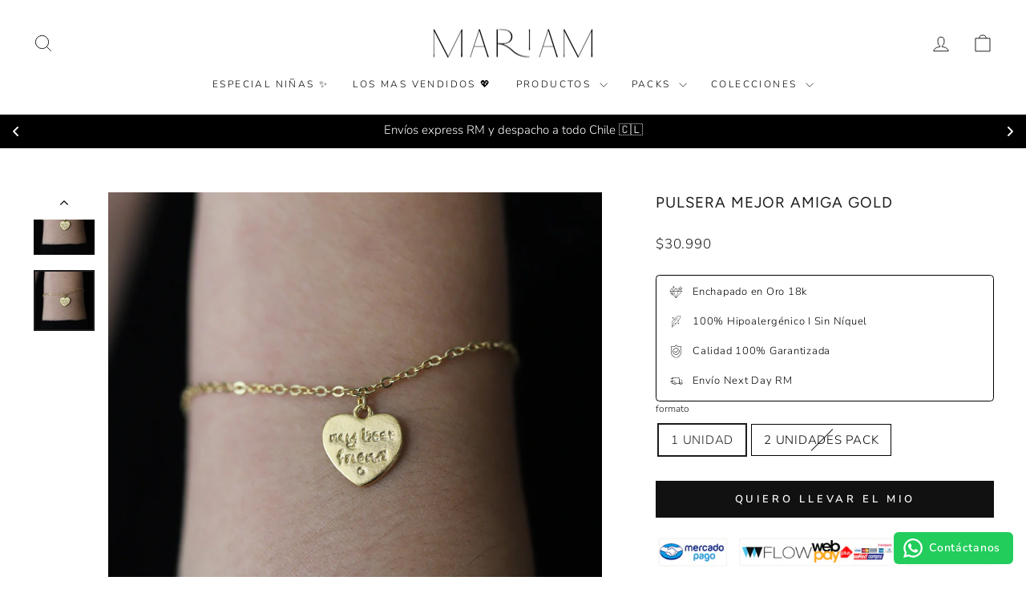

--- FILE ---
content_type: image/svg+xml
request_url: https://s3.amazonaws.com/files.thalia-apps.com/smart/production/h24499
body_size: 27146
content:
<svg xmlns="http://www.w3.org/2000/svg" xmlns:xlink="http://www.w3.org/1999/xlink" width="500" zoomAndPan="magnify" viewBox="0 0 375 374.999991" height="500" preserveAspectRatio="xMidYMid meet" version="1.0"><defs><clipPath id="79c81eef54"><path d="M 241 156 L 310.578125 156 L 310.578125 239 L 241 239 Z M 241 156 " clip-rule="nonzero"/></clipPath><clipPath id="d2a5629071"><path d="M 63.828125 163 L 98 163 L 98 172 L 63.828125 172 Z M 63.828125 163 " clip-rule="nonzero"/></clipPath></defs><rect x="-37.5" width="450" fill="#ffffff" y="-37.499999" height="449.999989" fill-opacity="1"/><rect x="-37.5" width="450" fill="#ffffff" y="-37.499999" height="449.999989" fill-opacity="1"/><path fill="#000000" d="M 275.679688 256.230469 C 274.988281 256.230469 274.296875 256.199219 273.605469 256.128906 C 272.917969 256.0625 272.234375 255.960938 271.554688 255.828125 C 270.875 255.691406 270.203125 255.527344 269.542969 255.324219 C 268.878906 255.125 268.226562 254.890625 267.585938 254.628906 C 266.949219 254.363281 266.324219 254.066406 265.710938 253.742188 C 265.101562 253.414062 264.507812 253.058594 263.929688 252.675781 C 263.355469 252.292969 262.800781 251.878906 262.265625 251.441406 C 261.730469 251.003906 261.214844 250.539062 260.726562 250.050781 C 260.234375 249.558594 259.769531 249.046875 259.332031 248.511719 C 258.890625 247.976562 258.480469 247.421875 258.09375 246.847656 C 257.710938 246.269531 257.355469 245.679688 257.027344 245.066406 C 256.699219 244.457031 256.40625 243.832031 256.140625 243.191406 C 255.875 242.554688 255.640625 241.902344 255.4375 241.238281 C 255.238281 240.578125 255.070312 239.90625 254.933594 239.226562 C 254.796875 238.546875 254.695312 237.863281 254.628906 237.175781 C 254.558594 236.484375 254.527344 235.796875 254.527344 235.101562 C 254.523438 234.410156 254.558594 233.71875 254.625 233.03125 C 254.695312 232.339844 254.796875 231.65625 254.929688 230.976562 C 255.066406 230.300781 255.230469 229.628906 255.433594 228.964844 C 255.632812 228.304688 255.867188 227.652344 256.132812 227.011719 C 256.394531 226.371094 256.691406 225.746094 257.015625 225.136719 C 257.34375 224.523438 257.699219 223.933594 258.082031 223.355469 C 258.46875 222.78125 258.878906 222.222656 259.320312 221.6875 C 259.757812 221.152344 260.222656 220.640625 260.710938 220.152344 C 261.199219 219.660156 261.714844 219.195312 262.25 218.757812 C 262.785156 218.316406 263.339844 217.90625 263.914062 217.519531 C 264.488281 217.136719 265.082031 216.78125 265.695312 216.453125 C 266.304688 216.128906 266.929688 215.832031 267.570312 215.566406 C 268.207031 215.300781 268.859375 215.066406 269.523438 214.867188 C 270.183594 214.664062 270.855469 214.496094 271.535156 214.363281 C 272.214844 214.226562 272.898438 214.125 273.585938 214.058594 C 274.277344 213.988281 274.964844 213.953125 275.660156 213.953125 C 276.351562 213.953125 277.042969 213.988281 277.730469 214.054688 C 278.421875 214.125 279.105469 214.226562 279.785156 214.359375 C 280.460938 214.496094 281.132812 214.664062 281.796875 214.863281 C 282.457031 215.0625 283.109375 215.296875 283.75 215.5625 C 284.390625 215.828125 285.015625 216.121094 285.625 216.449219 C 286.234375 216.773438 286.828125 217.128906 287.40625 217.515625 C 287.980469 217.898438 288.535156 218.3125 289.070312 218.75 C 289.605469 219.191406 290.121094 219.65625 290.609375 220.144531 C 291.097656 220.632812 291.5625 221.144531 292.003906 221.679688 C 292.441406 222.214844 292.855469 222.773438 293.238281 223.347656 C 293.625 223.921875 293.980469 224.515625 294.304688 225.125 C 294.632812 225.738281 294.925781 226.363281 295.191406 227.003906 C 295.457031 227.640625 295.691406 228.292969 295.890625 228.957031 C 296.09375 229.617188 296.261719 230.289062 296.394531 230.96875 C 296.53125 231.648438 296.632812 232.332031 296.699219 233.019531 C 296.769531 233.710938 296.800781 234.402344 296.800781 235.09375 C 296.800781 235.785156 296.765625 236.476562 296.699219 237.164062 C 296.632812 237.851562 296.53125 238.535156 296.394531 239.214844 C 296.257812 239.894531 296.089844 240.5625 295.890625 241.226562 C 295.691406 241.886719 295.457031 242.539062 295.191406 243.175781 C 294.925781 243.816406 294.632812 244.441406 294.304688 245.050781 C 293.980469 245.660156 293.625 246.253906 293.238281 246.828125 C 292.855469 247.40625 292.445312 247.960938 292.003906 248.496094 C 291.566406 249.03125 291.101562 249.542969 290.613281 250.03125 C 290.125 250.519531 289.613281 250.984375 289.078125 251.425781 C 288.542969 251.863281 287.988281 252.273438 287.414062 252.660156 C 286.839844 253.042969 286.246094 253.402344 285.636719 253.726562 C 285.027344 254.054688 284.402344 254.347656 283.761719 254.613281 C 283.125 254.878906 282.472656 255.113281 281.8125 255.316406 C 281.148438 255.515625 280.480469 255.683594 279.800781 255.820312 C 279.121094 255.957031 278.4375 256.058594 277.75 256.125 C 277.0625 256.195312 276.371094 256.230469 275.679688 256.230469 Z M 275.679688 221.664062 C 274.796875 221.664062 273.925781 221.75 273.058594 221.921875 C 272.195312 222.089844 271.355469 222.34375 270.539062 222.683594 C 269.722656 223.019531 268.949219 223.433594 268.214844 223.921875 C 267.480469 224.410156 266.800781 224.964844 266.179688 225.589844 C 265.554688 226.210938 264.996094 226.890625 264.507812 227.621094 C 264.015625 228.355469 263.601562 229.128906 263.261719 229.945312 C 262.925781 230.757812 262.667969 231.597656 262.496094 232.460938 C 262.324219 233.328125 262.238281 234.199219 262.238281 235.082031 C 262.234375 235.964844 262.320312 236.835938 262.492188 237.703125 C 262.664062 238.566406 262.917969 239.40625 263.253906 240.222656 C 263.59375 241.039062 264.003906 241.8125 264.496094 242.546875 C 264.984375 243.277344 265.539062 243.957031 266.164062 244.582031 C 266.789062 245.207031 267.464844 245.761719 268.199219 246.253906 C 268.929688 246.742188 269.703125 247.15625 270.519531 247.496094 C 271.335938 247.832031 272.175781 248.089844 273.039062 248.261719 C 273.902344 248.433594 274.777344 248.519531 275.660156 248.519531 C 276.539062 248.519531 277.414062 248.433594 278.277344 248.261719 C 279.144531 248.089844 279.984375 247.835938 280.796875 247.5 C 281.613281 247.164062 282.386719 246.75 283.121094 246.257812 C 283.855469 245.769531 284.53125 245.210938 285.15625 244.589844 C 285.78125 243.964844 286.335938 243.289062 286.828125 242.554688 C 287.316406 241.820312 287.730469 241.046875 288.070312 240.230469 C 288.40625 239.417969 288.660156 238.578125 288.832031 237.714844 C 289.003906 236.847656 289.089844 235.976562 289.089844 235.09375 C 289.089844 234.210938 289.003906 233.339844 288.832031 232.476562 C 288.660156 231.613281 288.40625 230.773438 288.070312 229.957031 C 287.730469 229.144531 287.320312 228.371094 286.828125 227.640625 C 286.339844 226.90625 285.785156 226.226562 285.164062 225.605469 C 284.539062 224.980469 283.863281 224.425781 283.128906 223.933594 C 282.398438 223.445312 281.625 223.03125 280.8125 222.695312 C 280 222.355469 279.160156 222.101562 278.296875 221.925781 C 277.433594 221.753906 276.558594 221.667969 275.679688 221.664062 Z M 275.679688 221.664062 " fill-opacity="1" fill-rule="nonzero"/><path fill="#000000" d="M 164.285156 256.230469 C 163.59375 256.230469 162.902344 256.199219 162.214844 256.132812 C 161.527344 256.0625 160.839844 255.964844 160.160156 255.828125 C 159.484375 255.695312 158.8125 255.527344 158.148438 255.328125 C 157.484375 255.125 156.835938 254.894531 156.195312 254.628906 C 155.554688 254.363281 154.929688 254.070312 154.316406 253.742188 C 153.707031 253.417969 153.113281 253.0625 152.539062 252.679688 C 151.960938 252.292969 151.40625 251.882812 150.871094 251.445312 C 150.335938 251.003906 149.820312 250.542969 149.332031 250.050781 C 148.839844 249.5625 148.375 249.050781 147.9375 248.515625 C 147.496094 247.980469 147.085938 247.425781 146.699219 246.851562 C 146.316406 246.273438 145.957031 245.683594 145.632812 245.070312 C 145.304688 244.460938 145.007812 243.835938 144.742188 243.195312 C 144.476562 242.558594 144.246094 241.90625 144.042969 241.242188 C 143.839844 240.582031 143.671875 239.910156 143.539062 239.230469 C 143.402344 238.550781 143.300781 237.867188 143.230469 237.179688 C 143.164062 236.488281 143.128906 235.800781 143.128906 235.105469 C 143.128906 234.414062 143.160156 233.722656 143.230469 233.035156 C 143.296875 232.34375 143.398438 231.660156 143.53125 230.980469 C 143.667969 230.300781 143.835938 229.632812 144.035156 228.96875 C 144.234375 228.304688 144.46875 227.65625 144.734375 227.015625 C 144.996094 226.375 145.292969 225.75 145.617188 225.136719 C 145.945312 224.527344 146.300781 223.933594 146.683594 223.359375 C 147.070312 222.78125 147.480469 222.226562 147.917969 221.691406 C 148.359375 221.15625 148.824219 220.644531 149.3125 220.152344 C 149.800781 219.664062 150.3125 219.199219 150.847656 218.757812 C 151.382812 218.320312 151.9375 217.90625 152.515625 217.523438 C 153.089844 217.136719 153.683594 216.78125 154.292969 216.453125 C 154.90625 216.128906 155.53125 215.832031 156.167969 215.566406 C 156.808594 215.300781 157.460938 215.070312 158.121094 214.867188 C 158.785156 214.664062 159.457031 214.496094 160.136719 214.363281 C 160.8125 214.226562 161.5 214.125 162.1875 214.058594 C 162.875 213.988281 163.566406 213.953125 164.257812 213.953125 C 164.953125 213.953125 165.644531 213.988281 166.332031 214.054688 C 167.019531 214.125 167.707031 214.226562 168.382812 214.359375 C 169.0625 214.496094 169.734375 214.664062 170.398438 214.863281 C 171.058594 215.0625 171.710938 215.296875 172.351562 215.5625 C 172.992188 215.828125 173.617188 216.121094 174.226562 216.449219 C 174.835938 216.773438 175.429688 217.128906 176.007812 217.515625 C 176.582031 217.898438 177.136719 218.3125 177.671875 218.75 C 178.207031 219.191406 178.722656 219.652344 179.210938 220.144531 C 179.699219 220.632812 180.164062 221.144531 180.605469 221.679688 C 181.042969 222.214844 181.457031 222.769531 181.839844 223.347656 C 182.226562 223.921875 182.582031 224.515625 182.90625 225.125 C 183.234375 225.738281 183.53125 226.363281 183.796875 227.003906 C 184.058594 227.640625 184.292969 228.292969 184.496094 228.957031 C 184.695312 229.617188 184.863281 230.289062 185 230.96875 C 185.132812 231.648438 185.234375 232.332031 185.304688 233.019531 C 185.371094 233.710938 185.40625 234.398438 185.40625 235.09375 C 185.402344 235.785156 185.371094 236.472656 185.300781 237.164062 C 185.234375 237.851562 185.132812 238.535156 184.996094 239.214844 C 184.859375 239.890625 184.691406 240.5625 184.492188 241.222656 C 184.292969 241.886719 184.058594 242.535156 183.792969 243.175781 C 183.527344 243.8125 183.234375 244.4375 182.90625 245.046875 C 182.582031 245.660156 182.226562 246.25 181.84375 246.828125 C 181.457031 247.402344 181.046875 247.957031 180.609375 248.492188 C 180.167969 249.027344 179.707031 249.539062 179.214844 250.027344 C 178.726562 250.515625 178.214844 250.980469 177.679688 251.421875 C 177.148438 251.859375 176.59375 252.273438 176.015625 252.65625 C 175.441406 253.042969 174.851562 253.398438 174.242188 253.722656 C 173.628906 254.050781 173.007812 254.347656 172.367188 254.613281 C 171.730469 254.878906 171.078125 255.109375 170.417969 255.3125 C 169.753906 255.515625 169.085938 255.683594 168.40625 255.820312 C 167.730469 255.953125 167.046875 256.058594 166.355469 256.125 C 165.667969 256.195312 164.980469 256.230469 164.285156 256.230469 Z M 164.285156 221.664062 C 163.40625 221.664062 162.53125 221.75 161.667969 221.917969 C 160.800781 222.089844 159.960938 222.34375 159.144531 222.679688 C 158.332031 223.015625 157.554688 223.429688 156.820312 223.917969 C 156.085938 224.40625 155.410156 224.964844 154.785156 225.585938 C 154.160156 226.207031 153.601562 226.886719 153.109375 227.621094 C 152.621094 228.351562 152.207031 229.125 151.867188 229.941406 C 151.527344 230.753906 151.273438 231.59375 151.101562 232.457031 C 150.925781 233.324219 150.839844 234.195312 150.839844 235.078125 C 150.839844 235.960938 150.921875 236.835938 151.09375 237.699219 C 151.265625 238.566406 151.519531 239.40625 151.855469 240.21875 C 152.195312 241.035156 152.605469 241.808594 153.097656 242.542969 C 153.585938 243.277344 154.140625 243.957031 154.765625 244.578125 C 155.386719 245.203125 156.066406 245.761719 156.800781 246.253906 C 157.53125 246.742188 158.304688 247.15625 159.121094 247.496094 C 159.933594 247.832031 160.773438 248.089844 161.640625 248.261719 C 162.503906 248.433594 163.378906 248.519531 164.257812 248.519531 C 165.140625 248.519531 166.015625 248.433594 166.878906 248.261719 C 167.746094 248.089844 168.585938 247.835938 169.398438 247.5 C 170.214844 247.164062 170.988281 246.75 171.722656 246.257812 C 172.457031 245.769531 173.136719 245.214844 173.757812 244.589844 C 174.382812 243.964844 174.9375 243.289062 175.429688 242.554688 C 175.917969 241.820312 176.332031 241.046875 176.671875 240.234375 C 177.007812 239.417969 177.261719 238.578125 177.4375 237.714844 C 177.609375 236.847656 177.695312 235.976562 177.695312 235.09375 C 177.691406 234.210938 177.605469 233.339844 177.433594 232.476562 C 177.261719 231.613281 177.007812 230.773438 176.671875 229.960938 C 176.335938 229.148438 175.921875 228.375 175.433594 227.640625 C 174.941406 226.910156 174.386719 226.230469 173.765625 225.609375 C 173.144531 224.984375 172.464844 224.429688 171.734375 223.9375 C 171.003906 223.449219 170.230469 223.035156 169.417969 222.695312 C 168.605469 222.359375 167.765625 222.101562 166.902344 221.929688 C 166.039062 221.753906 165.167969 221.667969 164.285156 221.664062 Z M 164.285156 221.664062 " fill-opacity="1" fill-rule="nonzero"/><g clip-path="url(#79c81eef54)"><path fill="#000000" d="M 303.488281 238.949219 L 292.945312 238.949219 C 292.433594 238.949219 291.945312 238.851562 291.472656 238.65625 C 291 238.460938 290.582031 238.179688 290.21875 237.820312 C 289.859375 237.457031 289.582031 237.039062 289.382812 236.566406 C 289.1875 236.097656 289.089844 235.605469 289.089844 235.09375 C 289.089844 234.582031 289.1875 234.089844 289.382812 233.617188 C 289.582031 233.144531 289.859375 232.726562 290.21875 232.367188 C 290.582031 232.003906 291 231.726562 291.472656 231.53125 C 291.945312 231.335938 292.433594 231.238281 292.945312 231.238281 L 302.398438 231.238281 L 302.398438 210.792969 C 302.398438 207.984375 301.710938 205.351562 300.34375 202.898438 L 279.472656 165.476562 C 279.292969 165.152344 279.039062 164.898438 278.71875 164.707031 C 278.398438 164.519531 278.050781 164.425781 277.679688 164.425781 L 249.234375 164.425781 L 249.234375 231.253906 L 258.417969 231.253906 C 258.929688 231.253906 259.421875 231.351562 259.890625 231.546875 C 260.363281 231.742188 260.78125 232.019531 261.144531 232.382812 C 261.503906 232.742188 261.785156 233.160156 261.980469 233.632812 C 262.175781 234.105469 262.273438 234.597656 262.273438 235.109375 C 262.273438 235.621094 262.175781 236.109375 261.980469 236.582031 C 261.785156 237.054688 261.503906 237.472656 261.144531 237.835938 C 260.78125 238.195312 260.363281 238.472656 259.890625 238.671875 C 259.421875 238.867188 258.929688 238.964844 258.417969 238.964844 L 245.378906 238.964844 C 244.871094 238.964844 244.378906 238.867188 243.90625 238.671875 C 243.433594 238.472656 243.015625 238.195312 242.652344 237.835938 C 242.292969 237.472656 242.015625 237.054688 241.820312 236.582031 C 241.621094 236.109375 241.523438 235.621094 241.523438 235.109375 L 241.523438 160.570312 C 241.523438 160.058594 241.621094 159.566406 241.820312 159.09375 C 242.015625 158.621094 242.292969 158.203125 242.652344 157.84375 C 243.015625 157.480469 243.433594 157.203125 243.90625 157.007812 C 244.378906 156.8125 244.871094 156.714844 245.378906 156.714844 L 277.679688 156.714844 C 278.546875 156.714844 279.402344 156.828125 280.242188 157.054688 C 281.082031 157.28125 281.875 157.617188 282.625 158.058594 C 283.375 158.496094 284.054688 159.027344 284.664062 159.648438 C 285.273438 160.269531 285.789062 160.960938 286.210938 161.71875 L 307.078125 199.144531 C 309.09375 202.765625 310.105469 206.648438 310.105469 210.792969 L 310.105469 232.332031 C 310.105469 232.765625 310.0625 233.195312 309.976562 233.621094 C 309.890625 234.046875 309.765625 234.460938 309.601562 234.863281 C 309.433594 235.261719 309.230469 235.644531 308.988281 236.003906 C 308.746094 236.367188 308.472656 236.699219 308.164062 237.007812 C 307.859375 237.316406 307.523438 237.589844 307.164062 237.832031 C 306.800781 238.070312 306.421875 238.277344 306.019531 238.441406 C 305.621094 238.609375 305.207031 238.734375 304.78125 238.820312 C 304.355469 238.90625 303.925781 238.949219 303.488281 238.949219 Z M 303.488281 238.949219 " fill-opacity="1" fill-rule="nonzero"/></g><path fill="#000000" d="M 147.019531 238.949219 L 110.054688 238.949219 C 109.542969 238.949219 109.050781 238.851562 108.578125 238.65625 C 108.105469 238.460938 107.6875 238.179688 107.328125 237.820312 C 106.964844 237.457031 106.6875 237.039062 106.492188 236.566406 C 106.296875 236.097656 106.199219 235.605469 106.199219 235.09375 L 106.199219 205.441406 C 106.199219 204.929688 106.296875 204.4375 106.492188 203.964844 C 106.6875 203.492188 106.964844 203.078125 107.328125 202.714844 C 107.6875 202.355469 108.105469 202.074219 108.578125 201.878906 C 109.050781 201.683594 109.542969 201.585938 110.054688 201.585938 C 110.566406 201.585938 111.054688 201.683594 111.527344 201.878906 C 112 202.074219 112.417969 202.355469 112.78125 202.714844 C 113.140625 203.078125 113.417969 203.492188 113.617188 203.964844 C 113.8125 204.4375 113.910156 204.929688 113.910156 205.441406 L 113.910156 231.238281 L 147.019531 231.238281 C 147.53125 231.238281 148.023438 231.335938 148.496094 231.53125 C 148.96875 231.726562 149.382812 232.003906 149.746094 232.367188 C 150.109375 232.726562 150.386719 233.144531 150.582031 233.617188 C 150.777344 234.089844 150.875 234.582031 150.875 235.09375 C 150.875 235.605469 150.777344 236.097656 150.582031 236.566406 C 150.386719 237.039062 150.109375 237.457031 149.746094 237.820312 C 149.382812 238.179688 148.96875 238.460938 148.496094 238.65625 C 148.023438 238.851562 147.53125 238.949219 147.019531 238.949219 Z M 147.019531 238.949219 " fill-opacity="1" fill-rule="nonzero"/><path fill="#000000" d="M 110.054688 191.761719 C 109.542969 191.761719 109.050781 191.664062 108.578125 191.46875 C 108.105469 191.273438 107.6875 190.996094 107.328125 190.632812 C 106.964844 190.273438 106.6875 189.855469 106.492188 189.382812 C 106.296875 188.910156 106.199219 188.417969 106.199219 187.90625 L 106.199219 162.019531 C 106.199219 161.507812 106.296875 161.015625 106.492188 160.542969 C 106.6875 160.070312 106.964844 159.652344 107.328125 159.292969 C 107.6875 158.929688 108.105469 158.652344 108.578125 158.457031 C 109.050781 158.261719 109.542969 158.164062 110.054688 158.164062 C 110.566406 158.164062 111.054688 158.261719 111.527344 158.457031 C 112 158.652344 112.417969 158.929688 112.78125 159.292969 C 113.140625 159.652344 113.417969 160.070312 113.617188 160.542969 C 113.8125 161.015625 113.910156 161.507812 113.910156 162.019531 L 113.910156 187.921875 C 113.90625 188.433594 113.808594 188.921875 113.609375 189.394531 C 113.414062 189.863281 113.136719 190.277344 112.773438 190.640625 C 112.414062 191 111.996094 191.277344 111.527344 191.46875 C 111.054688 191.664062 110.5625 191.761719 110.054688 191.761719 Z M 110.054688 191.761719 " fill-opacity="1" fill-rule="nonzero"/><path fill="#000000" d="M 245.378906 238.949219 L 181.550781 238.949219 C 181.039062 238.949219 180.546875 238.851562 180.074219 238.65625 C 179.601562 238.460938 179.183594 238.179688 178.824219 237.820312 C 178.460938 237.457031 178.183594 237.039062 177.988281 236.566406 C 177.792969 236.097656 177.695312 235.605469 177.695312 235.09375 C 177.695312 234.582031 177.792969 234.089844 177.988281 233.617188 C 178.183594 233.144531 178.460938 232.726562 178.824219 232.367188 C 179.183594 232.003906 179.601562 231.726562 180.074219 231.53125 C 180.546875 231.335938 181.039062 231.238281 181.550781 231.238281 L 241.523438 231.238281 L 241.523438 130.375 L 113.910156 130.375 L 113.910156 146.253906 C 113.910156 146.765625 113.8125 147.253906 113.617188 147.726562 C 113.417969 148.199219 113.140625 148.617188 112.78125 148.980469 C 112.417969 149.339844 112 149.617188 111.527344 149.816406 C 111.054688 150.011719 110.566406 150.109375 110.054688 150.109375 C 109.542969 150.109375 109.050781 150.011719 108.578125 149.816406 C 108.105469 149.617188 107.6875 149.339844 107.328125 148.980469 C 106.964844 148.617188 106.6875 148.199219 106.492188 147.726562 C 106.296875 147.253906 106.199219 146.765625 106.199219 146.253906 L 106.199219 129.664062 C 106.199219 129.203125 106.246094 128.75 106.335938 128.296875 C 106.425781 127.847656 106.558594 127.410156 106.734375 126.984375 C 106.910156 126.558594 107.125 126.15625 107.382812 125.773438 C 107.636719 125.394531 107.929688 125.039062 108.253906 124.714844 C 108.578125 124.390625 108.933594 124.097656 109.316406 123.84375 C 109.695312 123.589844 110.101562 123.371094 110.523438 123.195312 C 110.949219 123.019531 111.386719 122.886719 111.839844 122.796875 C 112.289062 122.707031 112.746094 122.664062 113.203125 122.664062 L 242.234375 122.664062 C 242.695312 122.664062 243.148438 122.707031 243.601562 122.796875 C 244.050781 122.886719 244.488281 123.023438 244.914062 123.199219 C 245.335938 123.375 245.738281 123.589844 246.121094 123.84375 C 246.503906 124.101562 246.855469 124.390625 247.183594 124.714844 C 247.507812 125.039062 247.796875 125.394531 248.054688 125.777344 C 248.308594 126.160156 248.523438 126.5625 248.699219 126.984375 C 248.875 127.410156 249.007812 127.847656 249.101562 128.296875 C 249.191406 128.75 249.234375 129.203125 249.234375 129.664062 L 249.234375 235.09375 C 249.234375 235.605469 249.136719 236.097656 248.941406 236.566406 C 248.746094 237.039062 248.46875 237.457031 248.105469 237.820312 C 247.746094 238.179688 247.328125 238.460938 246.855469 238.65625 C 246.382812 238.851562 245.890625 238.949219 245.378906 238.949219 Z M 245.378906 238.949219 " fill-opacity="1" fill-rule="nonzero"/><path fill="#000000" d="M 125.296875 209.296875 L 76.363281 209.296875 C 75.851562 209.296875 75.359375 209.199219 74.886719 209.003906 C 74.414062 208.808594 73.996094 208.53125 73.636719 208.167969 C 73.273438 207.804688 72.996094 207.390625 72.800781 206.917969 C 72.605469 206.445312 72.507812 205.953125 72.507812 205.441406 C 72.507812 204.929688 72.605469 204.4375 72.800781 203.964844 C 72.996094 203.492188 73.273438 203.078125 73.636719 202.714844 C 73.996094 202.355469 74.414062 202.074219 74.886719 201.878906 C 75.359375 201.683594 75.851562 201.585938 76.363281 201.585938 L 125.296875 201.585938 C 125.808594 201.585938 126.296875 201.683594 126.769531 201.878906 C 127.242188 202.074219 127.660156 202.355469 128.023438 202.714844 C 128.382812 203.078125 128.660156 203.492188 128.859375 203.964844 C 129.054688 204.4375 129.152344 204.929688 129.152344 205.441406 C 129.152344 205.953125 129.054688 206.445312 128.859375 206.917969 C 128.660156 207.390625 128.382812 207.804688 128.023438 208.167969 C 127.660156 208.53125 127.242188 208.808594 126.769531 209.003906 C 126.296875 209.199219 125.808594 209.296875 125.296875 209.296875 Z M 125.296875 209.296875 " fill-opacity="1" fill-rule="nonzero"/><path fill="#000000" d="M 164.285156 191.761719 L 96.003906 191.761719 C 95.492188 191.761719 95 191.664062 94.527344 191.46875 C 94.054688 191.273438 93.640625 190.996094 93.277344 190.632812 C 92.917969 190.273438 92.636719 189.855469 92.441406 189.382812 C 92.246094 188.910156 92.148438 188.417969 92.148438 187.90625 C 92.148438 187.394531 92.246094 186.902344 92.441406 186.429688 C 92.636719 185.960938 92.917969 185.542969 93.277344 185.179688 C 93.640625 184.820312 94.054688 184.539062 94.527344 184.34375 C 95 184.148438 95.492188 184.050781 96.003906 184.050781 L 164.285156 184.050781 C 164.796875 184.050781 165.289062 184.148438 165.761719 184.34375 C 166.234375 184.539062 166.652344 184.820312 167.011719 185.179688 C 167.375 185.542969 167.652344 185.960938 167.847656 186.429688 C 168.042969 186.902344 168.140625 187.394531 168.140625 187.90625 C 168.140625 188.417969 168.042969 188.910156 167.847656 189.382812 C 167.652344 189.855469 167.375 190.273438 167.011719 190.632812 C 166.652344 190.996094 166.234375 191.273438 165.761719 191.46875 C 165.289062 191.664062 164.796875 191.761719 164.285156 191.761719 Z M 164.285156 191.761719 " fill-opacity="1" fill-rule="nonzero"/><g clip-path="url(#d2a5629071)"><path fill="#000000" d="M 93.882812 171.40625 L 67.214844 171.40625 C 66.707031 171.40625 66.214844 171.308594 65.742188 171.113281 C 65.269531 170.917969 64.851562 170.636719 64.492188 170.277344 C 64.128906 169.914062 63.851562 169.496094 63.65625 169.027344 C 63.460938 168.554688 63.359375 168.0625 63.359375 167.550781 C 63.359375 167.039062 63.460938 166.546875 63.65625 166.074219 C 63.851562 165.601562 64.128906 165.183594 64.492188 164.824219 C 64.851562 164.460938 65.269531 164.183594 65.742188 163.988281 C 66.214844 163.792969 66.707031 163.695312 67.214844 163.695312 L 93.882812 163.695312 C 94.390625 163.695312 94.882812 163.792969 95.355469 163.988281 C 95.828125 164.183594 96.246094 164.460938 96.605469 164.824219 C 96.96875 165.183594 97.246094 165.601562 97.441406 166.074219 C 97.640625 166.546875 97.738281 167.039062 97.738281 167.550781 C 97.738281 168.0625 97.640625 168.554688 97.441406 169.027344 C 97.246094 169.496094 96.96875 169.914062 96.605469 170.277344 C 96.246094 170.636719 95.828125 170.917969 95.355469 171.113281 C 94.882812 171.308594 94.390625 171.40625 93.882812 171.40625 Z M 93.882812 171.40625 " fill-opacity="1" fill-rule="nonzero"/></g><path fill="#000000" d="M 136.636719 150.109375 L 89.566406 150.109375 C 89.058594 150.109375 88.566406 150.011719 88.09375 149.816406 C 87.621094 149.617188 87.203125 149.339844 86.84375 148.980469 C 86.480469 148.617188 86.203125 148.199219 86.007812 147.726562 C 85.808594 147.253906 85.710938 146.765625 85.710938 146.253906 C 85.710938 145.742188 85.808594 145.25 86.007812 144.777344 C 86.203125 144.304688 86.480469 143.886719 86.84375 143.527344 C 87.203125 143.164062 87.621094 142.886719 88.09375 142.691406 C 88.566406 142.496094 89.058594 142.398438 89.566406 142.398438 L 136.636719 142.398438 C 137.148438 142.398438 137.640625 142.496094 138.109375 142.691406 C 138.582031 142.886719 139 143.164062 139.363281 143.527344 C 139.722656 143.886719 140.003906 144.304688 140.199219 144.777344 C 140.394531 145.25 140.492188 145.742188 140.492188 146.253906 C 140.492188 146.765625 140.394531 147.253906 140.199219 147.726562 C 140.003906 148.199219 139.722656 148.617188 139.363281 148.980469 C 139 149.339844 138.582031 149.617188 138.109375 149.816406 C 137.640625 150.011719 137.148438 150.109375 136.636719 150.109375 Z M 136.636719 150.109375 " fill-opacity="1" fill-rule="nonzero"/></svg>

--- FILE ---
content_type: text/javascript
request_url: https://mariamjoyas.com/cdn/shop/t/72/assets/beae.base.min.js?v=71806692207179256491728609938
body_size: 20236
content:
eval(function(p,a,c,k,e,r){e=function(c){return(c<a?'':e(parseInt(c/a)))+((c=c%a)>35?String.fromCharCode(c+29):c.toString(36))};if(!''.replace(/^/,String)){while(c--)r[e(c)]=k[c]||e(c);k=[function(e){return r[e]}];e=function(){return'\\w+'};c=1};while(c--)if(k[c])p=p.replace(new RegExp('\\b'+e(c)+'\\b','g'),k[c]);return p}('(()=>{if(B.b0){H}B.b1=K.C(\'2u.b-2u--b2\');j 32(Q){1n.id=b3();1n.Q=Q||{};1n.7m={2P:{4B:/(2P\\.2o|fD\\.be|2P-b4\\.2o)\\/(b5\\?(.*&)?v=|v\\/|u\\/|7n\\/?)?(fE\\?b6=(.*)|[\\w-]{11}|\\?fF=(.*)&b6=(.*))(.*)/i,Q:{61:Q.3G||0,b7:Q.3G||0,fG:1,4C:Q.90||1,2a:Q.2a||0,fH:Q.b8||1,fs:1,91:0,hd:1,fI:\'fJ\',fK:1,fL:1,2Q:Q.2Q},62:8,1g:\'33\',1o:\'3H://4c.2P.2o/7n/$4\'+(Q.2a?\'?fM=$4\':\'\'),3I:\'3H://R.2P.2o/fN/$4/fO.5f\'},2R:{4B:/^.+2R.2o\\/(.*\\/)?([\\d]+)(.*)?/,Q:{61:Q.3G||0,92:Q.3G||0,4C:Q.90||1,hd:1,2a:Q.2a||0,fP:1,fQ:1,fR:0,b9:1,ba:Q.bb||0},62:3,1g:\'33\',1o:\'//1S.2R.2o/1C/$2\'},bc:{4B:/(fS\\.am|bc\\.2o)\\/p\\/([a-fT-fU-fV-]+)\\/?/i,1g:\'2f\',1o:\'//$1/p/$2/7o/?3J=l\'},fW:{4B:/(4D\\.)?7p\\.([a-z]{2,3}(\\.[a-z]{2})?)\\/(((4D\\/(fX\\/(.*)\\/)?@(.*),(\\d+.?\\d+?)z))|(\\?ll=))(.*)?/i,1g:\'33\',1o:j(1D){H(\'//4D.7p.\'+1D[2]+\'/?ll=\'+(1D[9]?1D[9]+\'&z=\'+26.3j(1D[10])+(1D[12]?1D[12].Z(/^\\//,\'&\'):\'\'):1D[12]+\'\').Z(/\\?/,\'&\')+\'&bd=\'+(1D[12]&&1D[12].2S(\'fY=c\')>0?\'fZ\':\'7n\'))}},g0:{4B:/(4D\\.)?7p\\.([a-z]{2,3}(\\.[a-z]{2})?)\\/(4D\\/g1\\/)(.*)/i,1g:\'33\',1o:j(1D){H(\'//4D.7p.\'+1D[2]+\'/4D?q=\'+1D[5].Z(\'g2=\',\'q=\').Z(\'93=1\',\'\')+\'&bd=7n\')}}};1n.94={33:\'<33 id="\'+1n.id+\'" \'+(Q.S?\'S="\'+Q.S+\'" \':\'\')+(Q.1b?\'1b="\'+Q.1b+\'" \':\'\')+\'g3="61;b9" E="{{E}}" 1z="63"></33>\',1C:\'<1C id="\'+1n.id+\'" \'+(Q.S?\'S="\'+Q.S+\'" \':\'\')+(Q.1b?\'1b="\'+Q.1b+\'" \':\'\')+(Q.2a?\'2a \':\'\')+(Q.4C?\'4C\':\'\')+(Q.3G?\'bf 61 92 \':\'\')+\'g4="g5" 7q="{{7q}}" 1z="63">\'+\'<2T E="{{E}}" 1g="{{4E}}" />\'+\'g6, bg g7 g8\\\'t g9 ga gb, <a 2E="{{E}}">gc</a> gd b5 65 bg ge 1C 1S!\'+\'</1C>\',2f:\'<R \'+(Q.S?\'S="\'+Q.S+\'" \':\'\')+(Q.1b?\'1b="\'+Q.1b+\'" \':\'\')+\'E="{{E}}" 1z="63">\'}}j b3(){j 3K(){H(((1+26.gf())*gg)|0).5g(16).7r(1)}H 3K()+3K()+\'-\'+3K()+\'-\'+3K()+\'-\'+3K()+\'-\'+3K()+3K()+3K()}32.4F.bh=j(2U){1d 95=[];2F(1d p in 2U){95.7s(bi(p)+\'=\'+bi(2U[p]))}H 95.66(\'&\')};32.4F.4E=j(1o,1D,Q){if(!1o){H}Q=Q||\'\';if(27 Q===\'67\'){Q=1n.bh(Q)}2F(1d 1W in 1D){1d 1h=1D[1W];1o=1o.Z(W gh(\'\\\\$\'+1W,\'gi\'),1h||\'\')}if(Q.1r){1o+=(1o.2S(\'?\')>0?\'&\':\'?\')+Q}H 1o};32.4F.bj=j(2U){if(!2U.1g){H\'\'}68(2U.1g){1m\'2f\':1m\'33\':H 1n.94[2U.1g].Z(/\\{\\{E\\}\\}/gi,2U.E||\'\');1m\'1C\':H 1n.94[2U.1g].Z(/\\{\\{E\\}\\}/gi,2U.E).Z(\'{{4E}}\',2U.4E||\'\').Z(\'{{7q}}\',2U.3I||\'\');96:H\'\'}};32.4F.97=j(1o,1g,3L){1d bk={2P:\'?2v\',1C:\'#t\',2R:\'#t\'};1d 7t;if(!(7t=bk[1g])){H 1o}1d 98=7t.7r(0,1);1d 1W=7t.7r(1);1d 9a=1o.3M(98);1d bl=9a[0];1d Q=9a[1]||\'\';1d 3k=W bm(Q);3k.gj(1W,1g==\'2R\'?\'gk\'+3L+\'s\':3L);H bl+98+3k.5g()};32.4F.3N=j(){1d 28={};1d E=1n.Q.E;1d 2v=1n.Q.2v;1d 2Q=1n.Q.2Q;if(!E){H 1G}28.E=E;1d 69;if((69=E.1H(/\\.(gl|gm|bn|gn)((\\?|#).*)?$/i))){28.1g=\'1C\';28.4E=\'1C/\'+(69[1]===\'bn\'?\'go\':69[1]);1d 3L=(2v?2v:\'\')+(2Q?\',\'+2Q:\'\');28.E=1n.97(28.E,\'1C\',3L)}J if(E.1H(/(^h:2f\\/[a-gp-9+/=]*,)|(\\.(jp(e|g|eg)|5h|4G|bo|bp|1X|gq)((\\?|#).*)?$)/i)){28.1g=\'2f\'}J if(E.1H(/\\.(gr)((\\?|#).*)?$/i)){28.1g=\'33\'}J{2F(1d 5i in 1n.7m){1d 2G=1n.7m[5i];1d 1D=E.1H(2G.4B);if(!1D){bq}28.1g=2G.1g;28.1u=5i;1d 9b={};if(2G.62&&1D[2G.62]){1d 3k=1D[2G.62];if(3k[0]==\'?\'){3k=3k.7r(1).3M(\'"\')[0]}3k=W bm(3k);3k.T(j(1h,1W){if(1h){9b[1W]=gs(1h.Z(/\\+/g,\' \'))}})}1d Q=1n.br(2G.Q,9b);1d 1o=27 2G.1o===\'j\'?2G.1o.bs(1n,1D,Q):1n.4E(2G.1o,1D,Q);1d 3I=27 2G.3I===\'j\'?2G.3I.bs(1n,1D,Q):1n.4E(2G.3I,1D);if(3I){28.3I=3I}if(5i===\'2P\'){1o=1o.Z(/&t=((\\d+)m)?(\\d+)s/,j(1H,bt,m,s){H\'&2v=\'+(m?1N(m,10)*60:0+1N(s,10))})}J if(5i===\'2R\'){1o=1o.Z(\'&%23\',\'#\')}if(1o){2v&&(1o=1n.97(1o,5i,2v));28.E=1o}}}if(!28.1g){H 1G}28.2H=1n.bj(28);H 28};32.4F.br=j(9c,9d){if(!9c){H{}}1d 9e=2b.34(2b.5j(9c));7u.9f(9d).T((1W)=>{9e[1W]=9d[1W]});H 9e};B.32=32;f 7v=(j(){A O=\' \';f 5k=j(1O,M={4H:\'4d\',7w:\'7x\',S:\'bu\',19:{},6a:1I,9g:1I,36:\'\',id:\'\'}){A 2V=K.2I(\'1l\'),1J=K.2I(\'1l\'),5l=M?.id??M?.36??\'\';5l=`b-1A-1J--37 b-bv-6b bv-${5l}${O}b-7y-6b 7y-${5l}${O}${5l}`;2V.3l(1J);2V.9h=\'b-1A-1J b-3O b-1O-2V\';1J.9h=5l;1J.1j(\'h-4H\',M?.4H??\'4d\');1J.1j(\'h-4H-bw\',M?.7w??\'7x\');1J.N=`${M.9g?\'<19 1g="1k/9i">\'+M.9g+\'</19>\':\'\'}<1l 1w="b-9j"><1l 1w="b-gu"><1l 1w="b-bx b-gv-bt">${27 1O===\'7z\'?1O:1O.N}</1l><1p 1w="b-by"is="6c-1p"7A-bz="gw"><1X bA="gx"4e-S="2"bB="1G"S="24"1b="24"6d="0 0 24 24"><38 d="gy.bC 6.bD 6.bE 17.gz.bC 17.gA 6.bE 6.bD"4e="5m"></38></1X></1p></1l></1l>`;K.2u.3l(2V);1J.1f(\'2w\',(e)=>{if(e.Y.4I(\'.b-by\')||e.Y.G.3P(\'b-1A-1J--37\')||e.Y.G.3P(\'b-9j\')){6e()}});1P(()=>{K.2u.19.7B=\'3Q\';K.3m.19.7B=\'3Q\'},5n);H W 5o((3R)=>{if(!B.bF){B.bF={}}if(!B.bG){B.bG={7C:{gB:\'3H://\'+B.4f.bH,gC:\'/\'}}}9k.5p(2V.1q(\'2c\')).T((6f)=>{f 7D=K.2I(\'2c\');9k.5p(6f.7E).T((5q)=>{7D.1j(5q.1u,5q.1h)});f bI=K.gD(6f.N);7D.3l(bI);6f.1Q.bJ(7D,6f)});A 9l=0,9m=0,9n=2V.1q(\'2c, 2W\'),9o=()=>{1P(()=>{1J.G.D(\'1R\');1J.C(\'.b-9j\').19.3S(\'--b-1J-S\',M?.S??\'bu\');if(M.6a&&27 M.6a==\'j\'){M.6a(1J)}if(27 3R===\'j\'){3R(1J)}},2J)};if(9n.1r){9k.5p(9n).T(el=>{if(el.F(\'E\')||(el.F(\'2E\')&&el.F(\'91\')===\'gE\')){9l++;el.1f(\'bK\',()=>{9m++;if(9m===9l){9o()}})}})}J{9o()}})};f 6e=j(){K.1q(\'.b-1A-1J--37\').T((1J)=>{1J.G.1e(\'1R\');1P(()=>{K.2u.bL(1J.1Q);K.2u.19.7B=\'\';K.3m.19.7B=\'\'},5n)})};f 3n=j(bM,1g){A 5r=K.2I(\'1l\');5r.id=\'b-1A-1Y\';A 2K=\'<1X 7F="5s://4c.7G.7H/4g/1X" 1w="b-1A-1Y-2K-1X" 2p="3o" 6d="0 0 24 24" 4e="5m"><38 4e-gF="7I" 4e-gG="7I" 4e-S="2" d="gH gI-1v-4h-gJ-4h.gK gL 9 0 11-18 0 9 9 0 gM gN" /></1X>\';if(1g==\'4J\'){5r.G.D(\'b-1A-1Y-4J\');2K=\'<1X 1w="2K 2K-gO b-1A-1Y-2K-1X" 7A-3Q="U" bB="1G" 7F="5s://4c.7G.7H/4g/1X" 6d="0 0 12 9" 2p="3o"><38 2p-5t="5u" 9p-5t="5u" d="gP.35.gQ.5.5 0 7J.gR.gS-6.77 6.gT.5.5 0 7J-.gU-.gV.gW 4.gX.5.5 0 11.gY-.gZ.h0 3.h1 6.41-6.h2.5.5 0 7J.h3-.h5-.h6" 2p="5m" ></38></1X>\'}J if(1g){5r.G.D(\'b-1A-1Y-1Z\');2K=\'<1X 1w="b-1A-1Y-2K-1X" S="15" 1b="14" 6d="0 0 15 14" 2p="3o" 7F="5s://4c.7G.7H/4g/1X"><38 2p-5t="5u" 9p-5t="5u" d="h7.5 h8.5 10.bN 11.bO 14 7.5 h9.bP 14 0.5 10.bN 0.5 ha.5 3.bQ 3.bP 0 7.5 hb.bO 0 14.5 3.bQ 14.5 hc.5 13.he.bR 13.bS 13.9q 10.bT 13.9q hf.9q 3.bU 10.bR 0.bV 7.5 0.hg.bW 0.bV 1.9r 3.bU 1.9r hh.9r 10.bT 4.bW 13.bS 7.5 13.hi" 2p = "5m" 2p-6g="0.75"></38><38 2p-5t="5u" 9p-5t="5u" d="hj.7K 3.hk.7K 3.hl 7.hm 2.bX 7.bY 2.hn.ho 2.bX 6.9s 3.hp 6.9s 3.hq.9s 3.hr 7.hs 4.bZ 7.bY 4.ht.hu 4.bZ 8.7K 3.hv 8.7K 3.hw" 2p="5m" 2p-6g="0.75"></38><38 d="hx.7L 5.hy.7L 5.c0 7.c1 5.c2 7.hz 5.hA.hB.c3 5.c2 8.9t 5.c0 8.9t 5.hC.hD.9t 11.c4 7.c3 11.c5 7.hE 11.hF.hG.c1 11.c5 6.7L 11.c4 6.7L 10.hH.hI" 2p="5m" 2p-6g="0.75"></38></1X>\'}5r.N=\'<1l id="b-1A-1Y-2K">\'+2K+\'</1l><1l id="b-1A-1Y-5v"></1l>\';K.2u.3l(5r);A $5v=K.C(\'#b-1A-1Y-5v\');A $1Y=K.C(\'#b-1A-1Y\');if($1Y&&$5v){$5v.N=bM;$1Y.G.D(\'b-1A-1Y-2X\');$1Y.19.3S(\'--b-7M-S\',$5v.c6+50+\'5w\');1P(()=>{$1Y.G.1e(\'b-1A-1Y-2X\');1P(()=>{$1Y.1e()},5n)},hJ)}};f 4i=j(M){H W 5o(3R=>{if(!M.1o){9u(M,M.2H,3R)}J{B.4K(M.1o).2d((1a)=>{1a.1k().2d((2H)=>{9u(M,2H,3R)})})}})};j 9u(M,2H,9v){2H=2H.Z(/(E|2E)="\\/\\//g,\'$1="3H://\').Z(\' b-3a-hK\',\'\');A 7N=[];A 6h={"c7":hL,"c8":"4d","c9":""};hM{6h=2b.34(2H.1H(/<2c ([^>]*)id="b-hN"([^>]*)>([^>]*)<\\/2c>/)?.[3])}ca(e){}2H=2H.Z(/<2c ([^>]*)E="([^"]*)"([^>]*)>\\s*<\\/2c>/g,(...m)=>{if(7N.2S(m[2])===-1&&(m[0].2S(\'b-cb-9w-js\')>-1||m[2].2S(\'hO.b.2o/hP/js-hQ/hR.hS.js\')>-1)){7N.7s(\'<2c 1g="1k/5x" E="\'+m[2]+\'"></2c>\')}H\'\'});A 5y=K.2I(\'1l\'),4j=K.2I(\'33\');5y.1j(\'19\',`3T:hT;6i:-hU;4k:-hV;6g:0;`);K.2u.3l(5y);4j.E=\'cd:ce\';4j.1j(\'19\',\'hW: 3o;S: cf;1b: cf;6g: 0;3T: hX;\');5y.3l(4j);4j.7O.3m.N=2H;A 6j=\'\';A 7P=4j.7O.C(\'#b-cb-9w-9i\')?.7Q??\'\';4j.7O.1q(\'.b-3a\').T((3a)=>{6j+=3a.7Q.Z(/<2c ([^>]*)E="([^"]*)"([^>]*)>\\s*<\\/2c>/g,\'\')});4j.7O.1q(\'2W\').T((2W)=>{if(2W.F(\'2E\').1H(/hY.hZ.2o/)){7P=2W.7Q+7P}});A cg=`<19 1g="1k/9i">.b-bx 1l.i0--37{ch:6k!i1}${6h.c9}</19>`;if(!6j){6j=`<p 19="1k-ci: 4d; i2: i3 0;">${B.4f.2E===\'cd:ce\'?\'i4 i5 cj b2 L i6 ck 4i 1O!\':"i7 7R 4l cl\'s i8 in ck 4i 1O!"}</p>`}M.4H=6h.c8;M.S=6h.c7+\'5w\';A 1J=5k(cg+7P+6j+7N.66(\'\'),M);5y.1Q.bL(5y);1J.2d(el=>{B.2e(W cm(\'cn\'));if(27 9v===\'j\'){9v(el)}})}H{5k:5k,6e:6e,3n:3n,4i:4i}})();B.2Y=7v;B.i9=j(h){\'ia ib\';A 7S=1I,7T=1I,7U=1I,co=h.el.1q(\'.b-V:7R([h-cp])\');if(h.cq){7U=B.9x(\'h\',h.cq)}if(h.cr){7S=B.9x(\'h\',h.cr)}if(h.cs){7T=B.9x(\'h\',h.cs)}co.T((V)=>{V.1j(\'h-cp\',\'U\');A 1B=V.C(\'.b-V-1O\'),9y=V.C(\'.b-V-3U\'),1E=[...9y.5z],7V=V.C(\'.b-V-4C-6l\'),2q=V.C(\'.b-V-2q-6l\'),3V=V.1q(\'.b-V-2q[h-1y]\'),5A=V.C(\'.b-V-2q-9z\'),4m=V.1q(\'.b-V-6m-4k\'),4n=V.1q(\'.b-V-6m-6n\'),6o=V.C(\'.b-V-4L\'),1c=0,3W=-1,6p=B.3X<=4o,3b=0,2g=0,7W=1G,9A=0,9B=0,ct=1E[0]&&ic(1E[0]).9C(\'9D-ie-ci\')===\'4d\'?\'1s\':\'9w\',1T={3p:1G,6q:1I,6r:0,6s:h.ig||5};if(!9y){H}j 7X(9E){6p=B.3X<=4o;3b=!6p?h?.3b??1:h.3b>1?h.3b>=5?2:1.25:1;2g=ct===\'1s\'||h.cu?1E.1r:26.9F(1E.1r/3b);if(9E&&2q){A 6t=\'\';if(h.cu){1E.T((1K,i)=>{A 6u=1K.C(\'R\'),6v=1K.C(\'ih-ii\'),cv=6v?6v.F(\'3Y\'):6u?6u.F(\'3Y\'):1I,cw=6v?6v.F(\'7q\'):6u?6u.F(\'E\'):1I;6t+=`<1p 1g="1p"1w="b-V-2q"h-1y="${i}"><R E="${cw || \'/ij/ik.4G\'\n                                }"S="64"1b="64"3Y="${cv || \'cl il\'\n                                }"1z="63"/></1p>`})}J{2F(A i=0;i<2g;i++){6t+=`<1p 1g="1p"1w="b-V-2q"h-1y="${i}"><2h>${i+1}</2h></1p>`}}6t+=`<1l 1w="b-V-2q-9z"><2h>1/${2g}</2h></1l>`;2q.N=6t;3V=V.1q(\'.b-V-2q[h-1y]\');5A=V.C(\'.b-V-2q-9z\');3V.T((1p)=>{1p.6w=()=>{9G(1N(1p.F(\'h-1y\')))}})}if(9E){if(7U){7U({el:h.el,h:h,V:V,1E:1E,2q:2q,3V:3V,4m:4m,4n:4n,1E:1E})}if(6o){6o.19.S=2J*(3b/1E.1r)+\'%\'}}3c()}j 3c(){if((!6p&&h.4H===\'7y\')||(6p&&h.7w===\'7y\')){H}f 5B=1E[1c];if(!5B){H}1T.6r=0;1T.6q=W 3d().3q();V.19.3S(\'--1A-4L\',0);A 4p=()=>{9H();if(h.6x!==\'6y\'){1B.6z({4k:1c*(1B.9I/2g),6A:\'6B\'})}if(7T&&3W!==1c){A 9J=7T({el:h.el,h:h,V:V,cx:5B,5B:1E[3W],1A:1c,4q:3W,2q:2q,3V:3V,4m:4m,4n:4n,1E:1E,4M:4M});if(5C!==9J){9J()}}};if(7S&&h.6x===\'6y\'){A 7Y=7S({el:h.el,h:h,V:V,1E:1E,cx:5B,5B:1E[3W],1A:1c,4q:3W});if(5C!==7Y&&7Y.im===5o){7Y.2d(4p)}J{4p()}}J{4p()}if(1c!==3W){V.1j(\'h-6C\',1c<3W?\'4k\':\'6n\')}3W=1c;V.19.3S(\'--1A-4L\',20)}j cy(){if(h.9K.1h===\'9L\'){H}if(!1T.6q||1T.3p!==U){1T.6q=W 3d().3q()}if(1T.3p===U){1T.6r=W 3d().3q()-1T.6q;if(1T.6r>=1T.6s*2r&&V.F(\'h-io-61\')!==\'U\'){if(1c<2g-1){1c=1c+1;3c()}J{1c=0;3c()}}J{A 6s=1N(V.F(\'h-1C-ip\')??1T.6s),4L=26.7I(2J*(1T.6r/(6s*2r)))+20;V.19.3S(\'--1A-4L\',4L<2J?4L:2J)}}}j 6D(){if(1c>0){1c=1c-1;3c()}J{if(h.5D){1c=2g-1;3c()}}}j 4M(e){if(1c<2g-1){1c=1c+1;3c()}J{if(h.5D){1c=0;3c()}}}j 9H(){if(1c<0||1c>=1E.1r){1c=0}A cz=V.19.9C(\'--4q-1b\');V.19.3S(\'--4q-1b\',\'6k\');1E.T((1K,1y)=>{if(h.6x===\'6y\'){if(1y===1c){1K.G.D(\'1R\');if(1K.2Z>0){V.19.3S(\'--4q-1b\',1K.2Z+\'5w\')}}J{1K.G.1e(\'1R\')}}J{if(1K.2L>0&&1K.4N>=1B.2y*0.99&&1K.4N+1K.2L<=1B.2y+1B.2L*1.7J){1K.G.D(\'1R\');if(1K.2Z){V.19.3S(\'--4q-1b\',1K.2Z+\'5w\')}}J{1K.G.1e(\'1R\')}}});if(V.19.9C(\'--4q-1b\')===\'6k\'){V.19.3S(\'--4q-1b\',cz)}3V.T((el)=>{if(el.F(\'h-1y\')===1c.5g()){el.G.D(\'1R\');if(el.1Q.2L>el.1Q.2Z){if(el.1Q.2y>el.4N-el.2L){el.1Q.6z({6A:\'6B\',4k:el.4N-el.2L})}J if(el.1Q.2y+el.1Q.2L<el.4N+el.2L){el.1Q.6z({6A:\'6B\',4k:el.4N+el.1Q.2L-el.2L})}}J{if(el.1Q.cA>el.7Z-el.2Z){el.1Q.6z({6A:\'6B\',6i:el.7Z-el.2Z})}J if(el.1Q.cA+el.1Q.2Z<el.7Z+el.2Z){el.1Q.6z({6A:\'6B\',6i:el.7Z+el.1Q.2Z-el.2Z})}}}J{el.G.1e(\'1R\')}});if(5A){5A.N=\'<2h>\'+(1c+1)+\'/\'+2g+\'</2h>\'}if(1c===0&&!h.5D){4m.T((el)=>el.G.D(\'2i\'))}J{4m.T((el)=>el.G.1e(\'2i\'))}if(1c===2g-1&&!h.5D){4n.T((el)=>el.G.D(\'2i\'))}J{4n.T((el)=>el.G.1e(\'2i\'))}if(7V){if(2g===1){7V.19.4O=\'3o\'}J{7V.19.4O=\'\'}}}j 9G(Y){if(Y>=0&&Y<=2g){1c=Y;3c()}J if(Y<0){if(h.5D){1c=1E.1r-26.3j(3b)}J{1c=0}3c()}J{if(h.5D){1c=0}J{1c=1E.1r-26.3j(3b)}3c()}}B.1f(\'iq\',j(){7X(1G)});A 9M=0;B.1f(\'cn\',j(){cB(9M);9M=1P(()=>{7X(1G)},9N)});V.1f(\'1c\',(e)=>{1E.T((1K,1y)=>{if(1K.F(\'h-7o-id\')==e.1U.id){9G(1y)}})});V.1f(\'80\',(e)=>{e.9O();H U},{9P:1G});1B.1f(\'9D\',(e)=>{if(h.6x===\'6y\'||7W){H}A 6C=9A<e.4P.2y?\'6n\':\'4k\';V.1j(\'h-6C\',6C);9A=e.4P.2y;A 9Q=[],6E=e.4P.2L/3b;2F(A i=0;i<26.9F(3b);i++){9Q.7s([e.4P.2y+i*6E+6E*0.3,e.4P.2y+i*6E+6E*0.7])}1E.T((1K)=>{A 9R=1K.4N+1K.2L/2;if(9Q.ir((9S)=>9R>=9S[0]&&9R<=9S[1]).1r>0){1K.G.D(\'1R\')}J{1K.G.1e(\'1R\')}});A 81=1/2g,82=e.4P.2y/e.4P.9I;if(26.7I(82/81)!==1c){1c=6C===\'6n\'?26.9F(82/81):26.3j(82/81);3V.T((el)=>{if(el.F(\'h-1y\')===1c.5g()){el.G.D(\'1R\')}J{el.G.1e(\'1R\')}});if(5A){5A.N=\'<2h>\'+(1c+1)+\'/\'+2g+\'</2h>\'}}if(6o){6o.19.S=2J*((1B.2y+1B.2L)/1B.9I)+\'%\'}cB(9B);9B=1P(9H,9N)});1B.1f(\'it\',(e)=>{if(h.9K.1h===\'9L\'){H U}7W=U;1T.3p=1G;A 83=e.4Q,4R=0,2y=1B.2y||0;1B.19.9T=\'3o\';1B.19.cC=\'3o\';K.cD=(e)=>{4R=e.4Q-83;if(4R>0&&1c===0){83=e.4Q}if(4R<0&&1c===2g-1){83=e.4Q}1B.2y=2y-4R};K.cE=(e)=>{7W=1G;K.cD=1I;K.cE=1I;if(4R>50&&1c>0){6D()}J if(4R<-50&&1c<2g-1){4M()}J if(1B.19.9T){1B.19.9T=\'\';1B.19.cC=\'\'}if(h.3G){1T.3p=U}};e.84();e.9O();H 1G});1B.1f(\'cF\',(e)=>{1T.3p=1G});1B.1f(\'cG\',(e)=>{if(h.3G){1T.3p=U}});if(h.6x===\'6y\'){A 85=0,86=(e)=>{A 87=20;if(26.cH(e.9U)>87){if(e.9U<87){6D()}J if(e.9U>87){4M()}1B.88(\'80\',86);1P(()=>1B.1f(\'80\',86,{9P:1G}),2r);e.84()}e.9O();H 1G};1B.1f(\'cF\',(e)=>{85=e.iu[0].4Q;1T.3p=1G});1B.1f(\'cG\',(e)=>{1T.3p=U;if(85<e.cI[0].4Q-50){6D()}J if(85>e.cI[0].4Q+50){4M()}});1B.1f(\'80\',86,{9P:1G})}4m.T((1p)=>{1p.6w=6D});4n.T((1p)=>{1p.6w=4M});if(h.3G){1T.3p=U;cJ(cy,2r)}7X(U)})};j 9V(6F){H W 5o((3R)=>{if(K.C(6F)){H 3R(K.C(6F))}f 6G=W cK((iv)=>{if(K.C(6F)){6G.iw();3R(K.C(6F))}});6G.9W(K.2u,{ix:U,iy:U})})}B.iz=9V;f 89=j(h){f 3Z=K.1q(\'.b-x-3Z\');f 9X=[];if(B?.4S&&B?.4S?.1r){B.4S.T((4S,1y)=>{B.cL(4S)})}j cM(2V,h){A 4T=2V.C(\'.b-3Z-6l\'),8a=4T?.F(\'h-b-3Z-5p\'),6H=4T?.F(\'h-b-3Z-L\'),cN=4T?.F(\'h-b-iA-iB\'),cO=4T?.F(\'h-b-2X-cP\')===\'U\'?U:1G;if(8a&&6H){if(6H&&W 3d().3q()>W 3d(6I(8a)).3q()){A 3r=6I(6H.iC());if(3r!=\'iD 3d\'){f cQ=cJ(()=>{f cR=W 3d().3q();f 4r=3r.3q()-cR;A 3L={cP:26.3j(4r/(2r*60*60*24*7)),iE:cO?26.3j((4r%(2r*60*60*24*7))/(2r*60*60*24)):26.3j(4r/(2r*60*60*24)),cS:26.3j((4r%(2r*60*60*24))/(2r*60*60)),cT:26.3j((4r%(2r*60*60))/(2r*60)),cU:26.3j((4r%(2r*60))/2r)};f 1W=7u.9f(3L);1W.cV((x)=>{A Y=2V.C(\'.b-3Z-\'+x+\'>.b-3Z-3t\');if(Y){A 4U=1N(Y.F(\'3t\'));A 4s=3L[x]<0?0:3L[x];if(4U!==4s){if([\'cS\',\'cT\',\'cU\'].8b(x)){4U=4U<10?\'0\'+4U:4U;4s=4s<10?\'0\'+4s:4s}f cW=4s.5g().3M(\'\');f cX=4U.5g().3M(\'\');f 9Y=Y.1q(\'.3t\');f cY=cW.cV((4V,1y)=>{A 6J=\'\';if(1y==0&&4V==0){6J=\'b-6J-iF\'}if(4V!==cX[1y]){if(9Y[1y]){9Y[1y].G.D(\'40\')}H(\'<2h 1w="b-cZ-d0 3t 9Z \'+6J+\'">\'+4V+\'</2h>\')}J{H(\'<2h 1w="b-cZ-d0 3t \'+6J+\'">\'+4V+\'</2h>\')}}).66(\'\');1P(()=>{Y.N=cY;Y.2Z;Y.1q(\'.3t.9Z\').T((4V)=>{4V.G.1e(\'9Z\')})},2J)}Y.1j(\'3t\',4s)}});if(4r<0){if(cN==\'d1\'){f L=6I(6H);f 5p=6I(8a);f a0=W 3d().3q()+26.cH(L.3q()-5p.3q());if(a0>0){3r=W 3d(a0)}J{a1()}}J{a1()}H}j a1(){cL(4S[1W]);if(4T&&h.9K.1h!==\'9L\'){4T.19.4O=\'3o\'}}},2r);9X.7s(cQ)}}j 6I(3r){if(/^\\d{4}\\/\\d{1,2}\\/\\d{1,2} \\d{2}:\\d{2}[+-]\\d{4}$/.iG(3r)){A 4t=3r.iH(\'/\',\'-\').Z(/\\+\\w+$/,\'\').3M(/[- :]/),28=W 3d(4t[0],4t[1]-1,4t[2],4t[3],4t[4],4t[5]?4t[5]:0);H 28}J{H W 3d(3r)}}}}3Z.T(j(d2,1y){cM(d2,h)});B.4S=9X};9V(\'.b-x-3Z\').2d(j(iI){89()});B.89=89;K.1f(\'iJ\',j(){f 8c=K.1q(\'.b-2M-6l > [4i="U"]\');if(8c&&8c.1r){8c.T(j(1p){1p.6w=j(e){e.84();f 1O=W 32({E:1p.F(\'2E\')});7v.5k(1O.3N())}})}});j 3u(t,e){j n(t,e){H iK 0===t?e:t}j o(t,e,o,i){if(((e=n(e,2)),(o=n(o,\',\')),(i=n(i,\'.\')),iL(t)||1I==t))H 0;A r=(t=(t/2J).iM(e)).3M(\'.\');H r[0].Z(/(\\d)(?=(\\d\\d\\d)+(?!\\d))/g,\'$1\'+o)+(r[1]?i+r[1]:\'\')}\'7z\'==27 t&&(t=t.Z(\'.\',\'\'));A i=\'\',r=/\\{\\{\\s*(\\w+)\\s*\\}\\}/,a=e||B.iN;68(a?.1H(r)?.[1]){1m\'6K\':i=o(t,2);1V;1m\'iO\':i=o(t,0);1V;1m\'iP\':i=o(t,2,\'.\',\',\');1V;1m\'iQ\':i=o(t,2,\' \',\',\');1V;1m\'iR\':i=o(t,2,\' \',\'.\');1V;1m\'iS\':i=o(t,0,\'.\',\',\');1V;1m\'iT\':i=o(t,0,\' \');1V;1m\'iU\':i=o(t,2,"\'",\'.\')}H a?a.Z(r,i):\'\'}B.3u=3u;B.b0=U;if(B.6L){if(27 B.6L===\'j\'){B.6L()}J if(27 B.6L===\'67\'){B.6L.T(d3=>{d3()})}}j 8d(37){f 8e=B?.iV?.8e;f 5E=(37?37:K).1q(\'.b-1i-I-1A\');if(5E&&5E.1r){5E.T((I)=>{I.1f(\'42\',(e)=>{e.84();f 8f=I.C(\'.b-D-L-k--42\');f 8g=8f.F(\'h-8g\')??\'k\';f d4=8f.F(\'h-D-4J\');f d5=8f.F(\'h-2W\');d6(e.Y);d7(e.Y);a2(e.Y,U);A 21=W a3(e.Y);68(8e){1m\'d8\':21.d9(\'3O\',[\'iW-k\']);1V;1m\'iX\':da(21,29);H;1m\'iY\':db(I,I,e.iZ);H;1m\'j0\':dc(I,e);H;1m\'j1\':dd(21,29);H;96:1V}4K(\'/k/D.js\',{6M:\'a4\',6N:{8h:\'6O/5x\',\'X-a5-a6\':\'a7\'},2u:21}).2d((1a)=>1a.43()).2d((1a)=>{a2(e.Y,1G);if(!1a.6P){68(8g){1m\'k\':{H(B.4f.2E=1n.7C.de)}1m\'5F\':{H(B.4f.2E=B.4f.df+\'/5F\')}1m\'2j\':{dg(e.Y,1a);68(8e){1m\'j2\':dh(1a);1V;1m\'j3\':di(1a);1V;1m\'j4\':dj(1a);1V;1m\'j5\':dk(1a,21);1V;1m\'j6\':dl(1a,I);1V;1m\'j7\':dm(1a,I);1V;1m\'d8\':dn(1a);1V;1m\'j8\':do(1a);1V;1m\'dp\':1m\'dp-6.1.0\':dq();H;1m\'j9\':dr(1a);1V;96:ds(1a);1V}1V}1m\'2W\':{H(B.4f.2E=d5)}1m\'ja\':{B.2Y.3n(d4,\'4J\')}dt.jb(2)}}J{B.2Y.3n(1a.6Q,\'1Z\')}})});du(I);f 2M=I.C(\'1p.b-jc-dv-2M\');if(2M){2M.6w=()=>{if(B.b1&&27 dw==\'j\'){f 1z=B.a8(2M);B.2Y.4i({2H:dw(I)}).2d(()=>{1z.1e()});H}J{f a9=I.F(\'h-8i\');if(a9&&B.2Y){f 1z=B.a8(2M);B.2Y.4i({1o:\'/dx/\'+a9+\'?dv=b-\'+2M.F(\'h-jd\')}).2d(()=>{1z.1e()})}}}}})}}8d();B.8d=8d;j du(I){f 5G=I.F(\'h-8j\');if(5G&&5G.2S(\'je\')>-1){H}f 5H=I.C(\'#aa-43-\'+5G);f 1i=2b.34(5H?.N?5H?.N:\'{}\');f 2k=1i.2k||[];f 8k=1i.dy;f 6R=I.C(\'.b-x-D-L-k-65-1t\');A 8l=2b.34(2b.5j(8k?8k.M:[]));if(6R){f 5I=I.C(\'.b-D-L-k-65-1t\');f 5J=I.C(\'.b-D-L-k--42\');f 6S=I.C(\'.b-D-L-k-2K-bw\');f 8m=I.C(\'.b-D-L-k-8g\');f 44=I.1q(\'.b-D-L-k-P\');f 45=I.C(\'.b-D-L-k-1k-1O-2M\');f 3v=I.C(\'.b-D-L-k-1Z\');A ab=5J.F(\'h-D-L-k-1k\');A ac=5J.F(\'h-5K-40-1k\');A ad=5J.F(\'h-1t-jf\');44.T((2z)=>{f 3e=2z.C(\'.b-D-L-k-4u\');f 3w=2z.1q(\'.b-D-L-k-1s\');3w.T((1F)=>{f 3x=1F.F(\'h-1h\');f 3y=1N(1F.F(\'h-1t-3T\')-1);1F.1f(\'2w\',j(){f 30=1F.4W?.5z??[];2F(A i=0;i<30.1r;i++){30[i].G.1e(\'b-D-L-k-1s-1R\')}1F.G.D(\'b-D-L-k-1s-1R\');3e.1h=3x;ae(2z.F(\'h-1t-1u\'),3y,3x);if(5I){f 4X=5I.F(\'h-1g\');if(4X!=\'dz\'){6T()}}})})});I.1f(\'dA\',j(e){A 6U=e.1U.6U;if(6U){f 5L=6U.C(\'.b-2A-8n-4u\');if(5L){ae(5L.F(\'h-1t-1u\'),1N(e.1U.3T)-1,e.1U.1h)}}});j ae(8o,1t,1h){8l[1t]=1h;f 8p=I.1q(\'.b-D-L-k-P:7R([h-1t-1u="\'+8o+\'"])\');8p.T((8q)=>{A 3w=8q.1q(\'.b-D-L-k-1s\');3w.T((1F)=>{f 3x=1F.F(\'h-1h\');f 3y=1N(1F.F(\'h-1t-3T\')-1);if(3y>0){A M=2b.34(2b.5j(8l));M[3y]=3x;A 5M=2k.4l((v)=>v.M.6V((2B,1y)=>2B===M[1y]));if(5M){if(5M.4Y){1F.G.1e(\'b-D-L-k-1s-8r\')}J{1F.G.D(\'b-D-L-k-1s-8r\')}}}})});A 4Z=2k.4l((v)=>v.M.6V((2B,1y)=>2B===8l[1y]));if(4Z){8s(4Z);if(4Z.4Y){5J.G.1e(\'b-5K-40\');45.N=ab}J{5J.G.D(\'b-5K-40\');45.N=ac}}}j 8s(P){if(P.6W){f 3z=I.C(\'.b-2f-dB R\');if(3z){3z.2s(\'5N\');1d R=W 3A();R.8t=j(){3z.E=1n.E};3z.E=P.6W.E}}}j 6T(){A 46={};44.T((2z)=>{f 3e=2z.C(\'.b-D-L-k-4u\');46[3e.F(\'1u\')]=3e.1h});f 21=W a3(I);2F(1d[1W,1h]jg 21){if(1W.8b(\'jh\')){if(!46[1W]){46[1W]=1h}}}46=7u.ji(46);A af=46.jj((o)=>o==\'\');A 6X=1I;if(1i.M&&1i.M[af]){6X=1i.M[af]}A 4X=5I.F(\'h-1g\');if(!4X){4X=\'dz\'}if(B.3X<4o||4X!=\'jk\'){if(6X){I.2e(W 2t(\'dC\',{3f:U,6Y:U,1U:{1Z:ad.Z(\'{dD}\',6X.1u.dE())}}));if(B.3X>4o){3v.N=ad.Z(\'{dD}\',6X.1u.dE());3v.G.D(\'b-2X-1Z\')}}J{3v.G.1e(\'b-2X-1Z\')}}j dF(){if(44.1r==0){H 2k[0]}if(46.1r<44.1r){H 1I}H 2k.4l((v)=>{H v.M.6V((o)=>[...46].8b(o))})}f ag=I.C(\'[1u="id"]\');if(ag){f 6Z=dF();if(6Z||44.1r==0){if(6Z){ag.1h=6Z.id}if(8m&&6Z.4Y){I.2e(W 2t(\'dG\'));8m.2w();dH()}}}}j dH(){44.T((2z)=>{A 3e=2z.C(\'.b-D-L-k-4u[h-jl="1G"]\');if(B.3X<4o){3e=2z.C(\'.b-D-L-k-4u\')}f 3w=2z.1q(\'.b-D-L-k-1s\');if(3e){3e.1h=1I}3w.T((1F)=>{f 30=1F.4W?.5z??[];2F(A i=0;i<30.1r;i++){30[i].G.1e(\'b-D-L-k-1s-1R\')}})})}if(B.3X<4o){if(45){45.1f(\'2w\',j(){ah()});if(6S){6S.1f(\'2w\',j(){ah()})}j ah(){if(B.2Y&&(6R||6S)){if(45.G.3P(\'b-D-L-k-1k-65-1p-2M\')){A ai=K.2I(\'1l\');A dI=6R.4W;A 8u=dI.aj(U);8u.G.D(\'b-1J-D-L-k\');8u.1j(\'I-id\',I.F(\'id\'));ai.N=8u.7Q;f 3a=(6R||6S).4I(\'3a.b-3a\');A 36=\'\';if(3a){36=3a.F(\'h-jm\')}B.2Y.5k(ai,{4H:\'4d\',7w:\'7x\',S:\'jn\',36:36,6a:j(ak){if(ak){A 4v=ak.C(\'.b-1J-D-L-k\');if(4v){A 4w=K.jo(4v.F(\'I-id\'));f dJ=4w.F(\'h-8j\');f al=4w.C(\'#aa-43-\'+dJ);f an=2b.34(al?.N?al?.N:\'{}\');f ao=4v.C(\'.b-D-L-k--42\');f dK=an.2k||[];f dL=an.dy;A 8v=2b.34(2b.5j(dL.M));if(4w){f 44=4v.1q(\'.b-D-L-k-P\');f 70=4v.C(\'.b-D-L-k-1k-1O-2M\');f 3v=4v.C(\'.b-D-L-k-1Z\');44.T((2z)=>{f 3e=2z.C(\'.b-D-L-k-4u\');f dM=4w.C(\'[1u="\'+3e.F(\'1u\')+\'"]\');f 3w=2z.1q(\'.b-D-L-k-1s\');3w.T((1F)=>{f 3x=1F.F(\'h-1h\');f 3y=1N(1F.F(\'h-1t-3T\')-1);1F.1f(\'2w\',j(){f 30=1F.4W?.5z??[];2F(A i=0;i<30.1r;i++){30[i].G.1e(\'b-D-L-k-1s-1R\')}1F.G.D(\'b-D-L-k-1s-1R\');dM.1h=3x;dN(2z.F(\'h-1t-1u\'),3y,3x)})})});j dN(8o,1t,1h){8v[1t]=1h;f 8p=4v.1q(\'.b-D-L-k-P:7R([h-1t-1u="\'+8o+\'"])\');8p.T((8q)=>{A 3w=8q.1q(\'.b-D-L-k-1s\');3w.T((1F)=>{f 3x=1F.F(\'h-1h\');f 3y=1N(1F.F(\'h-1t-3T\')-1);if(3y>0){A M=2b.34(2b.5j(8v));M[3y]=3x;A 5M=2k.4l((v)=>v.M.6V((2B,1y)=>2B===M[1y]));if(5M){if(5M.4Y){1F.G.1e(\'b-D-L-k-1s-8r\')}J{1F.G.D(\'b-D-L-k-1s-8r\')}}}})});A 4Z=dK.4l((v)=>v.M.6V((2B,1y)=>2B===8v[1y]));if(4Z){if(4Z.4Y){ao.G.1e(\'b-5K-40\');70.N=ab}J{ao.G.D(\'b-5K-40\');70.N=ac}}}if(70){70.1f(\'2w\',j(){4w.2e(W cm(\'dO\'))})}4w.1f(\'dG\',j(){7v.6e()});4w.1f(\'dC\',j(e){if(e.1U.1Z){3v.N=e.1U.1Z;3v.G.D(\'b-2X-1Z\')}})}}}}})}J{6T()}}}}}J{if(5I){f ap=5I.F(\'h-1g\');f 51=I.C(\'.b-D-L-k-1t-2w-cj-71\');f 8w=I.C(\'.b-D-L-k-1k-65-1p-2M\');if(51&&8w){if(ap==\'jq\'){8w.1f(\'2w\',(e)=>{51.G.D(\'b-D-L-k-1t-4p-71\')});f aq=I.C(\'.b-D-L-k-1t-2M--6c\');aq&&aq.1f(\'2w\',(e)=>{51.G.1e(\'b-D-L-k-1t-4p-71\')})}J if(ap==\'jr\'){8w.1f(\'jt\',(e)=>{51.G.D(\'b-D-L-k-1t-4p-71\')});51.1f(\'ju\',(e)=>{51.G.1e(\'b-D-L-k-1t-4p-71\')})}}}if(45){45.1f(\'2w\',j(){if(8m){6T()}})}}I.1f(\'dO\',j(e){6T()})}}j a2(I,dP){f 29=I.C(\'.b-D-L-k--42\');if(29){if(dP){29.1j(\'2i\',\'2i\');29.G.D(\'b-D-L-k-1z\')}J{29.2s(\'2i\');29.G.1e(\'b-D-L-k-1z\')}}}j d6(I){I.2e(W 2t(\'jv\',{3f:U,6Y:U,1U:{I:I}}))}j dg(I,1a){f 8x=I.C(\'.b-D-L-k--42\');if(8x){f dQ=8x.F(\'h-1k-4x-k\');f 3n=8x.F(\'h-2X-1Y\');if(3n==\'U\'){if(B.2Y){if(!1a.6P){B.2Y.3n(dQ,\'4J\')}J{B.2Y.3n(1a.6Q,\'1Z\')}}}}I.2e(W 2t(\'jw\',{3f:U,6Y:U,1U:{I:I,1a:1a}}))}j d7(I){f 3v=I.C(\'.b-D-L-k--1Z\');if(3v){3v.1e()}}j jx(I,1Z){if(I.G.3P(\'b-1i-I-1U\')){f 22=I.C(\'.b-x-D-L-k\');if(22){f 8y=K.2I(\'p\');8y.9h=\'b-D-L-k--1Z\';8y.N=1Z;22.jy(8y)}}}j ds(1a){A k=K.C(\'k-dR,k-52\');if(k){k.1j(\'dS\',\'\');k.G.1e(\'is-jz\');if(k.ar&&27 k.ar==\'j\'){k.ar(1a)}}}j db(5O,I,2B){f 54={6M:\'a4\',6N:{\'X-a5-a6\':`a7`,8h:`6O/5x`}};f 21=W a3(I);A 36=\'8z-k\';A 8A=K.C(\'[h-k-1O]\');1d dT=B.4f.jA;if(dT.2S(\'/k\')>-1){if(8A){36=8A.jB.3a}}21.d9(\'3O\',[36]);54.2u=21;4K(\'/k/D.js\',{6M:\'a4\',6N:{8h:\'6O/5x\',\'X-a5-a6\':\'a7\'},2u:21});4K(jC,54).2d((1a)=>{H 1a.1k()}).2d((dU)=>{2B.2s(\'2i\');2B.G.1e(\'b-8z-1z\');2B.C(\'.b-D-L-k-jD\').19.4O=\'3o\';f k=2b.34(dU);1P(()=>{2B.G.1e(\'1z\');A as=5O.C(\'[h-jE-2C-2V]\');if(as){as.G.1e(\'1z\')}},2J);if(k.6P){if(k.6Q){B.2Y.3n(k.6Q,\'1Z\');H}}A dV=W jF().jG(k.3O[36],\'1k/2H\').C(\'.dW-3a\');A 8B=K.C(\'#k-dX-52\');if(8B){K.C(\'[h-k-52]\').N=dV.C(\'[h-k-52]\').N;if(5O.G.3P(\'jH-dX-52\')||5O.G.3P(\'2X\')){1P(j(){5O.G.1e(\'2X\')},jI);1P(j(){5O.19.4O=\'3o\'},jJ)}jK();8B.19.4O=\'jL\';K.C(\'2u\').G.D(\'dY-9D\');1P(j(){8B.G.D(\'2X\')},47);if(dZ==\'\'){dZ=2B}1P(()=>{jM(K.C(\'[h-k-52]\'))},jN);jO(8A,k,36)}if(jP){jQ(k.jR,jS)}})}j dh(1a){A 48;4K(\'/k.js\',{6M:\'e0\',6N:{8h:\'6O/43\'}}).2d((e1)=>e1.43()).2d((2l)=>{48=2l;48[\'3O\']=1a[\'3O\'];K.3m.2e(W 2t(\'P:D\',{3f:U,1U:{3U:2l.e2(\'3U\')?2l[\'3U\']:[2l],k:48}}));K.3m.2e(W 2t(\'k:5P\',{3f:U,1U:{jT:\'P:D\',k:48}}))})}j di(){B.2j.jU.4F.jV()}j dj(){K.2e(W 2t(\'e3:4x\'))}j dk(2l,21){j e4(E,3J){if(!3J){H 1I}if(3J===\'jW\'){H E.Z(/5s(s)?:/,\'\')}f 1H=E.1H(/\\.(5f|72|5h|4G|bp|jX|bo|jY|jZ|k0)(\\?v=\\d+)?$/i);if(1H){f e5=E.3M(1H[0]);f e6=1H[0];H e5[0]+\'49\'+3J+e6.Z(/5s(s)?:/,\'\')}dt.k1(\'k2 \'+3J+\' 69 2F \'+E);H 1I}f 1L=K.C(\'.2C-2N--37\');if(2l.2f){f e7=e4(2l.2f,\'k3\');f e8=1L.C(\'[h-2C-2N-1i-2f]\');e8.N=\'<R E="\'+e7+\'" 3Y="\'+2l.at+\'">\'}f e9=1L.C(\'[h-2C-2N-1i-4y]\');e9.N=2l.at;if(2l.au[0]!==\'8C\'&&2l.au[0]!==\'ea 8C\'){f eb=1L.C(\'[h-2C-2N-1i-M]\');eb.N=2l.au.66(\', \')}if(2l.73){f ec=1L.C(\'[h-2C-2N-1i-k4-4y]\');ec.N=2l.73.av.1u}f ed=1L.C(\'[h-2C-2N-1i-2O-4z]\');ed.N=21.ee(\'4z\')+\' × \';B.4K(\'/k.js\',{6M:\'e0\',6N:{\'k5-k6\':\'6O/43\'}}).2d((1a)=>{if(!1a.k7){H 5o.k8(1a)}H 1a.43()}).2d((74)=>{A 1M=1I;74.3U.T((1s)=>{if(1s.id===2l.id){if(!1M){1M=1s}J{1M.76=1M.76.3B(1s.76);1M.55=1M.55>1s.55?1M.55:1s.55;1M.4z+=1s.4z}}});f 8D=1L.C(\'[h-2C-2N-1i-2O-1h]\');8D.N=B.3u(1M.ef);f 8E=1L.C(\'[h-2C-2N-1i-2O-k9]\');if(1M.55<1M.ef){8E.N=B.3u(1M.55);8E.G.1e(\'3Q\');8D.G.D(\'eh-2O\')}J{8E.G.D(\'3Q\');8D.G.1e(\'eh-2O\')}f 5Q=1L.C(\'[h-2C-2N-1i-ka]\');f 78=1L.C(\'[h-2C-2N-kb-2O]\');A 3D=78.N;if(78&&1M.56){3D=3D.Z(\'** kc **\',1M.56.kd+\'\'+1M.56.ke);3D=3D.Z(\'** ei **\',B.3u(1M.ei));if(1M.56.ej===1){3D=3D.Z(\'** ek **\',1M.56.em)}J{3D=3D.Z(\'** ek **\',1M.56.ej+\'\'+1M.56.em)}78.N=3D;78.G.1e(\'3Q\')}if(1M.76.1r>0){f en=5Q.kf.aj(U);5Q.N=\'\';1M.76.T((79)=>{f 8F=en.aj(U);f 4y=8F.C(\'.79-4y\');f 6K=8F.C(\'.79-6K\');4y.N=79.kg.4y;6K.N=B.3u(79.6K);5Q.3l(8F)});5Q.G.1e(\'3Q\')}J{5Q.G.D(\'3Q\')}f eo=1L.C(\'[h-2C-2N-k-kh]\');eo.N=B.3u(74.ki);f ep=1L.C(\'[h-2C-2N-k-1p] 2h\');ep.N=74.kj;f 8G=K.C(\'[h-kk-8G]\');if(8G){8G.3l(1L);1L.19.4O=\'6b\';1L.19.kl=\'eq 0.3s km\'}f er=W 2t(\'kn:ko\',{1U:74});B.2e(er);f es=1L.C(\'[h-2C-2N-6c]\');es.1f(\'2w\',j(){1L?.1j(\'h-8H-aw\',\'et\');1L?.1j(\'ax\',\'-1\')});K.1f(\'2w\',j(e){if(!e.kp().8b(1L)){1L?.1j(\'h-8H-aw\',\'et\');1L?.1j(\'ax\',\'-1\')}});1P(j(){1L?.1j(\'h-8H-aw\',\'dS\');1L?.1j(\'ax\',\'-1\')},2J)}).ca((1Z)=>{})}j dl(1a,I){1d ay=I.C(\'[1u="4z"]\');K.2e(W 2t(\'1i:4x\',{3f:U,1U:{P:8k,4z:ay?1N(ay.1h):1}}))}j dm(1a,I){f 29=I.C(\'.b-D-L-k--42\');K.2e(W 2t(\'e3:4x\',{1U:{1i:1a,45:29}}))}8I j dn(1a){K.2e(W 2t(\'P:4x\',{3f:U,1U:{P:1a.e2(\'3U\')?1a[\'3U\'][0]:1a}}));4K(\'/k.js\').2d(8I(eu)=>{f 48=ev eu.43();K.3m.2e(W 2t(\'k:kq\',{3f:U,1U:{k:48}}));48[\'3O\']=1a[\'3O\'];K.3m.2e(W 2t(\'k:d1\',{3f:U,1U:{k:48,kr:B.ks.kt.4X===\'52\'}}))});K.3m.2e(W 2t(\'k-dR:2X\',{3f:U,6Y:U,1U:{6P:!1a.6P?\'4J\':\'1Z\',1Z:1a[\'6Q\']||\'\'}}))}8I j da(21,29){if(B.k){ev 5o.eq([B.k.ew(21,1I,1I,21.ee(\'4z\'))]);1P(()=>{if(29){29.2s(\'2i\');29.G.1e(\'b-8z-1z\')}},9N)}}j dc(I,e){if(B?.2j?.ex){f ey=W B.2j.ex(I,\'.b-D-L-k--42\');ey.ku(e)}}j do(1i){1d az=U;f 2j=B.2j;1d aA=2j.kv.kw(1i.2f,\'kx\');1d R=W 3A();R.E=aA;1d 7a=\'\';if(1i.73&&1i.73.av.1u){7a+=\'<p 1w="k-ez">\'.3B(1i.73.av.1u,\'</p>\')}if(1i.8J&&1i.8J.1r){2F(1d 8K=0;8K<1i.8J.1r;8K++){1d 1t=1i.8J[8K];if(1t.1u!==\'8C\'&&1t.1h!==\'ea 8C\'){7a+=\'<p 1w="k-ez">\'.3B(1t.1u,\': \').3B(1t.1h,\'</p>\')}}}1d aB=25;1d 6m=2j.ky();if(6m.eA.kz()!==\'kA\'){aB=6m.eA.1b()}if(B.eB){B.eB([\'<1l id="4x-L-k" 1w="2j-7b 2j-7b--kB" bA="kC" 7A-7b="U" 7A-kD="4x-L-k-4y">\',\'<1l 1w="kE" 19="6i:\'.3B(aB,\'5w">\'),\'<a 2E="#" h-7b-6c 1w="7b-6c">&kF;</a>\',\'<h4 id="4x-L-k-4y">\'+2j.kG.kH+2j.aC.kI+\'</h4>\',\'<1l 1w="k-1i">\',\'<1l 1w="k-kJ"><R E="\'.3B(aA,\'" 3Y="\').3B(1i.6W.3Y,\'"/></1l>\'),\'<1l 1w="k-kK">\'+\'<p 1w="k-kL">\',1i.at,\'</p>\'+\'\'.3B(7a?7a:\'\')+\'</1l>\',\'</1l>\',\'<p 1w="eC \'.3B(az?\'eC--dY-5F\':\'\',\'">\'),\'<a 2E="\'+2j.7C.de+\'" 1w="1p \'.3B(az?\'\':\'3Y\',\'">\')+2j.aC.kM+\'</a>\',\'<a 2E="\'+2j.7C.5F+\'" 1w="1p 1p--5F" [h-cc-5F-1p]>\'+2j.aC.kN+\'</a> \',\'</p>\',\'</1l>\',\'</1l>\'].66(\'\'),1I,1I,1G,U)}}8I j dq(){if(eD?.k){eD.k.4J([])}}j dd(I,29){1d 67={};I.T(j(1h,1W){67[1W]=1h});f 21={3U:[67]};if(B?.eE?.eF){B.eE.eF.ew(21,\'3U\');if(29){29.2s(\'2i\');29.G.1e(\'b-8z-1z\')}}}j dr(1a){if(B?.eG){B.eG.kO(1,1,1a.8j)}}j aD(3g,$el){if(!3g){H\'\'}A 2m=2b.34(2b.5j(3g));2m[\'3G\']=1;2m[\'90\']=0;2m[\'bb\']=1;if(3g.2a){2m[\'57\']=U;if(!(2m.2Q||2m.2v)){2m[\'2a\']=1}J{2m[\'2a\']=0}}J{2m[\'57\']=1G;2m[\'2a\']=0}2m[\'b8\']=0;A 1b=B.8L;if(1b&&1N(1b)>4g){2m[\'1b\']=1b}J{2m[\'1b\']=4g}A aE=W 32(2m);1P(()=>{8M(aE,2m,$el)});H aE.3N()}j 8M(3g,M,5R){A 3N=3g.3N(),1g=3N.1g,1C=5R.C(`[id="` + 3g.id + `"]`);if(1g==\'1C\'){8N(M,1C)}J if(1g==\'33\'){if(3N.1u==\'2P\'){A eH={id:3g.Q.E.1H(3g.7m.2P.4B)[4],2v:M.2v,2Q:M.2Q,E:3g.3N().E,57:M?.57};5S(eH,3g.id)}J if(3N.1u==\'2R\'){8O(M,1C)}}}j 8N(M,5R){A 1C=5R,58=M.2v||0,7c=M.2Q,2a=M.57;j 7d(){if(!1C){H 1G}1C.1f(\'8P\',8Q);1C.1f(\'aF\',aG);1C.92=U;1C.aH()}j aG(){if(2a){1n.7e=58;1C.88(\'aF\',aG);7d()}}j 8Q(){if(7c&&7c>58){if(1N(1n.7e)>=1N(7c)){1n.7e=58;1C.88(\'8P\',8Q);7d()}}J if(58&&!7c&&1N(1n.7e)<1N(58)){1n.7e=58;1C.88(\'8P\',8Q);7d()}}1P(()=>{7d()},5n)}j 5S(M,4a){if(!K.C(\'2c[E="3H://4c.2P.2o/eI"]\')){A 3F=K.2I(\'2c\');3F.E=\'3H://4c.2P.2o/eI\';3F.1g=\'1k/5x\';3F.8t=j(){5S(M,4a)};A 5T=K.eJ(\'2c\')[0];5T.1Q.eK(3F,5T);H}J if(27 B.8R==\'5C\'||27 B.8R.8S==\'5C\'){H 1P(()=>{5S(M,4a)})}A 59=K.C(\'[id="\'+4a+\'"\');if(59){f 7f=59.kP().kQ((eL,1u)=>{H{...eL,[1u]:59.F(1u)}},{});if(7f[\'Y\']){kR 7f[\'Y\']}A 7g=59.4W;if(7g){A 8T=K.2I(\'1l\');8T.id=4a;7u.9f(7f).T((x)=>{8T.1j(x,7f[x])});7g.3l(8T);59.1e();if(7g.C(\'1p.b-eM-2K\')){7g.C(\'1p.b-eM-2K\').G.1e(\'b-kS\')}}}if(!59){A 37=K.C(\'[id="\'+4a+\'"\')&&K.C(\'[id="\'+4a+\'"\').4W;if(37){37.N=`<1l id="` + 4a + `"></1l>`}}A 1S,eN=M.id,3h=M.2v||0,3i=M.2Q,E=M.E,2a=M.57,54={S:\'2J%\',1b:1N(B.8L)>4g?B.8L:4g,kT:eN,kU:{4C:M.4C?1:0,91:0,bf:1},bH:\'3H://4c.2P-b4.2o\',df:B.4f.kV};if(3h){54[\'3h\']=3h}if(3i&&3i>3h){54[\'3i\']=3i}1S=W B.8R.8S(4a,{...54,kW:{kX:()=>{1S.b7();1S.eO({eP:E,3h:3h,3i:3i})},kY:(eQ)=>{if(eQ.h===B.8R.kZ.l0&&2a){1S.eO({eP:E,3h:3h,3i:3i})}}}})}j 8O(M,5R){if(27 B.aI==\'5C\'||27 B.aI.8S==\'5C\'||!K.C(\'2c[E="3H://1S.2R.2o/93/1S.js"]\')){A 3F=K.2I(\'2c\');3F.E=\'3H://1S.2R.2o/93/1S.js\';3F.1g=\'1k/5x\';3F.8t=aJ;A 5T=K.eJ(\'2c\')[0];5T.1Q.eK(3F,5T);H}aJ();j aJ(){A 2R=5R,3h=M.2v||0,3i=M.2Q,1S,2a=M.57;if(2R){1S=W B.aI.8S(2R);1S.aH();1S.eR(\'aF\',aK);1S.eR(\'8P\',j(){1S.l1().2d(j(eS){if(1N(3i)==1N(eS)){aK()}})})}j aK(){if(2a){1S.l2(3h);1P(()=>{1S.aH()},5n)}J{1S.l3()}}}}if(!B.5a){B.5a={}}B.5a.8M=8M;B.5a.8N=8N;B.5a.5S=5S;B.5a.8O=8O;B.5a.aD=aD;B.l4=j(h){if(!h.el){H}f 5E=h.el.1q(\'.b-1i-I-1A\');5E.T((I)=>{f 5G=I.F(\'h-8j\');f 5H=I.C(\'#aa-43-\'+5G);f 1i=2b.34(5H?.N?5H?.N:\'{}\');A 7h=I.F(\'h-P-id\');f 2k=1i.2k||[];f 8U=I.C(\'.b-x-2A-8n\');if(!7h){7h=2k&&2k[0]&&2k[0].id;I.1j(\'h-P-id\',7h)}aL(7h);if(8U){f eT=8U.1q(\'.b-2A-1s\');eT.T((5b)=>{5b.1f(\'2w\',(e)=>{if(5b.G.3P(\'b-2A-1s-1R\')){H}aM(5b)});5b.1f(\'l5\',(e)=>{if(5b.G.3P(\'b-2A-1s-1R\')){H}aM(5b)})})}j aM(2A){f 5c=2A.F(\'h-P-id\');f 5L=I.C(\'.b-2A-8n-4u\');f aN=2A.F(\'h-1h\');f eU=2A.F(\'h-1t-3T\');if(5L){5L.1h=aN}f P=2k.4l((P)=>{H P.id==5c});if(P){f 30=2A.4W?.5z??[];2F(A i=0;i<30.1r;i++){30[i].G.1e(\'b-2A-1s-1R\')}2A.G.D(\'b-2A-1s-1R\')}aL(5c);I.2e(W 2t(\'dA\',{3f:U,6Y:U,1U:{6U:8U,5c:5c,1h:aN,3T:eU}}))}j aL(5c){f P=2k.4l((P)=>{H P.id==5c});if(P){8s(P);eV(P);eW(P);eX(P);I.1j(\'h-P-id\',P.id);f aO=I.C(\'4u[1g="3Q"][1u="id"]\');if(aO){aO.1j(\'1h\',P.id)}}}j 8s(P){if(P.6W){f 3z=I.C(\'.b-2f-dB R\');if(3z){3z.2s(\'5N\');1d R=W 3A();R.8t=j(){3z.E=1n.E};3z.E=P.6W.E}}}j eV(P){f 7i=I.C(\'.b-1i-eY\');f 8V=I.C(\'.b-1i-eY--l6\');if(7i){A 2O=B.3u(P.2O);if(2O&&27 2O==\'7z\'){2O=2O.Z(/&lt;/g,\'<\').Z(/&gt;/g,\'>\').Z(/&eZ;/g,\'&\').Z(/&f0;/g,\'"\').Z(/&#39;/g,"\'")}7i.N=2O}if(8V){if(P.f1){A 5U=B.3u(P.f1);if(5U&&27 5U==\'7z\'){5U=5U.Z(/&lt;/g,\'<\').Z(/&gt;/g,\'>\').Z(/&eZ;/g,\'&\').Z(/&f0;/g,\'"\').Z(/&#39;/g,"\'")}8V.N=5U;7i&&7i.1j(\'h-l7\',U)}J{8V.N=\'\'}}}j eW(P){f 22=I.C(\'.b-D-L-k--42\');if(22){f 1O=22.C(\'.b-D-L-k-1k-1O\');if(P.4Y){if(22){22.2s(\'2i\');if(1O){if(2k.1r>1&&P.M.1r>1){1O.N=22.F(\'h-l8-M-1k\');f 2W=K.2I(\'a\');2F(A i=0;i<22.7E.1r;i++){A 5q=22.7E[i];2W.1j(5q.1u,5q.1h)}2W.N=22.N;f f2=22.4I(\'I.b-1i-I-1A\');f 8i=f2.F(\'h-8i\');2W.2E=\'/dx/\'+8i;22.1Q.bJ(2W,22)}J{1O.N=22.F(\'h-D-L-k-1k\')}}}}J{if(22){22.1j(\'2i\',\'2i\');if(1O){1O.N=22.F(\'h-5K-40-1k\')}}}}f 8W=I.C(\'.dW-l9-la\');if(8W){if(P.5d>0){8W.2s(\'2i\')}J{8W.1j(\'2i\',\'2i\')}}}j eX(P){f 2n=I.C(\'.b-x-4b\');if(!2n||!P)H;f 2D=2n.5z[0];f f3=2n.F(\'h-in-5V-1k\');f f4=2n.F(\'h-40-5V-1k\');f lb=2n.F(\'h-4b-1k\');f f5=2n.F(\'h-f6-f7-1k\');f f8=2n.F(\'h-aP-5W-5V-1k\');f f9=2n.F(\'h-5W-5V-1k\');f fa=2n.F(\'h-aQ-3r-1k\');f fb=2n.F(\'h-5W-3t\')??20;f fc=2n.F(\'h-aP-5W-3t\')??5;f fd=2n.F(\'h-2X-1A-aQ-3r\');f aR=2n.F(\'h-7M-3t\')??60;f 4A=2n.C(\'.b-4b-bz\');f 7j=2n.C(\'.b-4b-7j-2u\');j 5e(1k){if(!1k)H\'\';H 1k.Z(\'{4z}\',P.5d).Z(\'{aS}\',P.aS)}if(!2D||!4A)H;if(!P.4Y){if(P.aS&&fd){4A.N=5e(fa);2D.G=\'\';2D.G.D(\'b-aQ-lc\')}J{4A.N=5e(f4);2D.G=\'\';2D.G.D(\'b-4b-40-5V\')}}J{if(P.ld===\'bq\'&&P.5d<1){4A.N=5e(f5);2D.G=\'\';2D.G.D(\'b-4b-f6-f7\')}J{if(P.5d<=fc){4A.N=5e(f8);2D.G=\'\';2D.G.D(\'b-4b-aP-5W\')}J if(P.5d<=fb){4A.N=5e(f9);2D.G=\'\';2D.G.D(\'b-4b-5W\')}J{4A.N=5e(f3);2D.G=\'\';2D.G.D(\'b-4b-in-5V\')}}}if(7j){if(P.5d<=aR){7j.19.S=(P.5d/aR)*2J+\'%\'}J{7j.19.S=\'2J%\'}}}})};A fe=(Y)=>{A 5X=1I,aT=(R)=>{if(R.F(\'h-b-8X\')===\'U\'||(R.F(\'E\')&&R.F(\'E\').1H(/\\.1X[\\?\\"\\\']/))){H R.2s(\'1z\')}A 2T=R.4I(\'le\')?.C(\'2T\'),E=R.F(\'h-E\')||R.F(\'E\')||\'\',31=E.1H(/49[\\d]*49[\\d]*8Y([\\d]*).(5f|4G|5h|72)/)?.[1]??E.1H(/[?&]31=([\\d]*)/)?.[1]??\'4d\',5Y=E.1H(/[?&]v=([\\d\\w]*)/)?.[1]??\'\',ff=1N(R.F(\'1b\')??\'0\'),fg=1N(R.F(\'S\')??\'0\'),1b=R.1b,S=R.S,aU=fg/ff>=S/1b?\'1b\':\'S\',aV=aU===\'S\'?\'S=\'+S:\'1b=\'+1b,aW=aU===\'S\'?\'S=\'+S*2:\'1b=\'+1b*2,O=\' \';if(S&&E&&E.2S(\'h:2f\')!==0){E=E.Z(/49[\\d]*49[\\d]*8Y[\\d]*.(5f|4G|5h|72)/g,\'.$1\').3M(\'?\')[0];R.2s(\'h-E\');R.2s(\'h-5N\');R.1j(\'lf\',S+\'5w\');R.1j(\'h-b-8X\',\'U\');R.1j(\'5N\',`${E}?${aV}&31=${31}&v=${5Y}${O}1x,${O}${E}?${aW}&31=${31}&v=${5Y}${O}2x`);if(B.3X<=4o&&2T&&2T.F(\'7o\').1H(/7M-S\\s*:\\s*fh/)){E=2T.F(\'E\');31=E.1H(/49[\\d]*49[\\d]*8Y([\\d]*).(5f|4G|5h|72)/)?.[1]??E.1H(/[?&]31=([\\d]*)/)?.[1]??\'4d\';5Y=E.1H(/[?&]v=([\\d\\w]*)/)?.[1]??\'\';E.Z(/49[\\d]*49[\\d]*8Y[\\d]*.(5f|4G|5h|72)/g,\'.$1\').3M(\'?\')[0];2T.1j(\'5N\',`${E}?${aV}&31=${31}&v=${5Y}${O}1x,${O}${E}?${aW}&31=${31}&v=${5Y}${O}2x`)}}if(E.2S(\'h:2f\')===0){if(E.2S(\'fi\')>-1){E=`h:2f/1X+lg,%lh${O}6d=\'0${O}0${O}47${O}47\'${O}S=\'47\'${O}1b=\'47\'${O}7F=\'5s://4c.7G.7H/4g/1X\'${O}19=\'ba:%fi;\'%3E%fj${O}fk=\'0\'${O}fl=\'0\'${O}fm=\'47\'${O}fn=\'47\'${O}4e=\'%fo\'%3E%3C/fp%3E%fj${O}fk=\'47\'${O}fl=\'0\'${O}fm=\'0\'${O}fn=\'47\'${O}4e=\'%fo\'%3E%3C/fp%3E%fq${O}x=\'50%25\'${O}y=\'50%25\'${O}2p=\'%li\'${O}19=\'7k-3J:${O}lj;7k-fr:${O}ft-fu;\'${O}lk-lm=\'aX\'${O}1k-fv=\'aX\'%ln${O}3A%3C/1k%3E%fq${O}x=\'50%25\'${O}y=\'53%25\'${O}2p=\'%lo\'${O}19=\'7k-3J:${O}lp;7k-fr:${O}ft-fu;\'${O}1k-fv=\'aX\'%lq.2o%3C/1k%3E%3C/1X%3E`;R.1j(\'E\',E)}R.2s(\'1z\');if(E.2S(\'5Z 3A\')>-1){R.1j(\'E\',E.Z(\'5Z 3A\',S*2+O+\'x\'+O+1b*2));if(B.3X<=4o&&2T&&2T.F(\'7o\').1H(/7M-S\\s*:\\s*fh/)&&2T.F(\'E\').2S(\'5Z 3A\')>-1){2T.1j(\'E\',E.Z(\'5Z 3A\',S+O+\'x\'+O+1b));2T.1j(\'5N\',`${E.Z(\'5Z 3A\',S+O+\'x\'+O+1b)}${O}1x,${E.Z(\'5Z 3A\',S*2+O+\'x\'+O+1b*2)}${O}2x`)}}}};if(Y&&Y.lr===\'ls\'){5X=[Y]}J if(Y&&Y.1q){5X=Y.1q(\'R[1z="63"]\')}if(5X&&5X.1r){5X.T((R)=>{if(R.4I(\'.b-3O.b-1O-2V\')){if((!R.F(\'S\')||!R.F(\'1b\')||!R.F(\'3Y\'))&&!R.4I(\'.b-lu-2f\')){R.1Q.N=`<1l 19="7k-3J: lv;8n: lw;ch:lx;">ly lz:2f is lA lB ${!R.F(\'S\')?\'S\':!R.F(\'1b\')?\'1b\':\'3Y\'}</1l>`}aT(R);A fw=W cK((fx)=>{fx.T((5P)=>{if(5P?.lC==\'E\'&&5P.Y.F(\'h-b-8X\')){5P.Y.2s(\'h-b-8X\');aT(5P.Y)}})});fw.9W(R,{7E:U});A 7l=R.lD();if(7l.6i>=0&&7l.4k>=0&&7l.7x<=(B.8L||K.3m.lE)&&7l.6n<=(B.3X||K.3m.c6)){R.2s(\'1z\')}J{R.1f(\'bK\',(e)=>e.Y.2s(\'1z\'))}}})}};f fy=(Y)=>{if(!Y){H}A aY=Y.1q(\'.b-8H\');if(aY.1r){aY.T((6b)=>{A 6G=W lF((fz)=>{fz.T((8Z)=>{if(8Z.lG>0&&!8Z.Y.G.3P(\'b-fA\')){8Z.Y.G.D(\'b-fA\')}})},{lH:1I,lI:\'-10% 6k -10% 6k\'});6G.9W(6b)})}};f aZ=(Y)=>{fe(Y);fy(Y)};K.1f(\'lJ\',(e)=>{A Y=e.Y;if(Y.lK===1&&!Y.4I(\'#lL\')){1P(aZ,5n,Y)}});B.a8=j(fB){f 1z=K.2I(\'2h\');1z.1j(\'1w\',\'b-fC--6l\');1z.N=`<2h 1w="b-fC"></2h>`;fB.3l(1z);H 1z};aZ(K)})();',62,1350,'|||||||||||beae||||const||data||function|cart||||||||||||||||let|window|querySelector|add|src|getAttribute|classList|return|form|else|document|to|options|innerHTML|space|variant|params|img|width|forEach|true|slider|new||target|replace||||||||||style|response|height|activeSlide|var|remove|addEventListener|type|value|product|setAttribute|text|div|case|this|url|button|querySelectorAll|length|item|option|name||class||index|loading|next|sliderContent|video|rez|slides|cartItem|false|match|null|popup|slide|flyOut|lineItem|parseInt|content|setTimeout|parentNode|active|player|looper|detail|break|key|svg|toast|error||formData|addToCartWrp||||Math|typeof|rs|submitButton|loop|JSON|script|then|dispatchEvent|image|maxSlides|span|disabled|theme|variants|res|copy|inventoryWrp|com|fill|pagination|1000|removeAttribute|CustomEvent|body|start|click||scrollLeft|optionElement|swatch|element|atc|inventoryElement|href|for|providerOpts|html|createElement|100|icon|offsetWidth|btn|banner|price|youtube|end|vimeo|indexOf|source|obj|wrapper|link|show|BeaePopupLibrary|offsetHeight|siblings|crop|BeaeVideo|iframe|parse||sectionId|container|path||section|itemsPerSlide|runSlider|Date|optionInput|bubbles|val|startSeconds|endSeconds|floor|urlParams|appendChild|documentElement|showToast|none|running|getTime|date||number|BeaeFormatMoney|addToCartError|cartItems|cartValue|cartPosition|featuredImage|Image|concat||unitPriceString||tag|autoPlay|https|thumb|size|S4|time|split|extract|sections|contains|hidden|resolve|setProperty|position|items|paginationList|prevActiveSlide|outerWidth|alt|countdown|out||submit|json|optionsElement|addToCartBtn|optionsVariant|400|cartContent|_|idDom|inventory|www|center|stroke|location|2000||lightbox|iFrame|left|find|prevButtons|nextButtons|768|run|current|remainingTime|newTime|arr|input|cartPopup|cartForm|added|title|quantity|inventoryLabel|matcher|controls|maps|format|prototype|png|layout|closest|success|fetch|progress|nextSlider|offsetLeft|display|currentTarget|clientX|diffX|countdownController|countdownWrp|oldTime|digit|parentElement|cartType|available|newSelectedVariant||buttonCartHover|drawer||config|final_price|unit_price_measurement|isloop|starttime|domYT|BEAEVIDEO|swatchItem|variantId|inventory_quantity|replaceText|jpg|toString|gif|providerName|stringify|createPopup|selectorId|currentColor|500|Promise|from|attr|toastel|http|rule|evenodd|desc|px|javascript|contentWrp|children|paginationTotal|currentSlide|undefined|isLoop|forms|checkout|productId|productWrp|addToCartWithOption|addToCartSummit|sold|swatchInput|itemVariant|srcset|formParent|change|productDiscounts|domEl|handleLoopYoutube|firstScriptTag|compareAtPrice|stock|low|imgs|version|Preview||autoplay|paramPlace|lazy||with|join|object|switch|found|customJs|block|close|viewBox|closePopup|oldScriptEl|opacity|popupConfig|top|beaeSections|0px|wrp|nav|right|progressBar|isMobileSize|timeAnchor|timerDelayCounting|delay|paginationHTML|slideImage|modelViewer|onclick|effect|fade|scrollTo|behavior|smooth|dir|previousSlider|slideWidth|selector|observer|countdownTo|dateToLocalISO|prev|amount|BEAEPAGEJS|method|headers|application|status|description|addToCartOptionWrp|addToCartMobile|onSummitHandler|swatchWrp|every|featured_image|unSelectOption|cancelable|addToCartSelectVariant|addToCartBtnPopup|hover|jpeg|selling_plan_allocation|secondResponse||line_level_discount_allocations||unitPrice|discount|variantHtml|modal|endtime|playVideo|currentTime|attrs|parent|selectedVariantId|priceDom|process|font|rect|defaults|embed|media|google|poster|substring|push|textQuery|Object|PopupLibrary|layoutMobile|bottom|grid|string|aria|overflow|routes|newScriptEl|attributes|xmlns|w3|org|round|01|19189|97141|max|jsSrcs|contentDocument|pageCss|outerHTML|not|onBefore|onAfter|onInit|controlsWrp|dragActive|initSlider|_onBefore|offsetTop|wheel|percentItem|percentScroll|startX|preventDefault|currentTouchX|swipeX|cons|removeEventListener|BeaeRunCountdown|countdownFrom|includes|buttons|handleEventFormProductCard|themeName|btnAdd|action|Accept|handle|product_id|selectedVariant|selectedOptions|addToCartBtnAction|color|optionName|otherOptions|other|disable|updateFeaturedImage|onload|cloneParentWrp|selectedOptionsMobile|buttonCartShowWhen|addToCartButton|errorElement|ajax|cartSection|cartDrawer|Title|productPriceValue|productPriceDiscounted|listItem|header|animation|async|options_with_values|_i|innerHeight|handleLoop|handleLoopVideo|handleLoopVimeo|timeupdate|actionLoop|YT|Player|new_dom|swatchColorWrp|compareAtPriceDom|checkoutBtn|performance|_crop_|entry|control|rel|muted|api|templates|str|default|addTimeToURL|separator||urlParts|paramObj|obj1|obj2|obj1Clone|keys|customCss|className|css|popup__wrapper|Array|totalAssets|loadedAssets|assets|onShowContent|clip|6737|32628|80626|02905|responseHtml|callback|page|Function|sliderItems|total|lastScrollLeft|scrollEndTimer|getPropertyValue|scroll|isFistTime|ceil|changeSlider|stateCurrentActive|scrollWidth|_onAfter|mode|builder|resizeUnbound|250|stopPropagation|passive|zones|slideCenter|zone|scrollSnapType|deltaX|waitForElm|observe|countdownControllers|numbers|flipped|nextTime|onFinish|handleLoadingButton|FormData|POST|Requested|With|XMLHttpRequest|createLoading|handleProduct|Product|addToCartText|soldOutText|optionRequiredText|updateCartOptions|optionIndex|variantInput|handleAddToCartWithOptionMobile|draftWrp|cloneNode|popupWrp|productMobileWrp||productMobile|btnSubmit|dataType|btnClose|renderContents|stickyATC|product_title|variant_options|selling_plan|state|tabindex|quantityElement|noCheckoutButton|thumbUrl|offset|strings|convertBackgroundSection|beaeVideo|ended|handleEnded|play|Vimeo|onVimeoPlayerReady|handlePlayVimeo|handleSelectedVariant|handleSelectSwatch|swatchValue|inputVariant|very|incoming|maxNumber|next_incoming_date|createSrcset|fit|fit1x|fit2x|middle|blocks|runAllHooks|BEAEBASE|isPreviewTemplate|preview|guidGenerator|nocookie|watch|list|mute|showInfo|fullscreen|background|isBackground|instagram|output||playsinline|your|serialize|encodeURIComponent|HTMLgenerator|types|urlOrigin|URLSearchParams|ogv|bmp|webp|continue|merge2Obj|call|p1|1070px|flexbox|mobile|popup__content|popup__close|label|role|focusable|658|343|344|BEAEARGS|BEAE|host|scriptText|replaceChild|load|removeChild|message|866|366|63401|13401|9096|1737|4096|59035|826284|09035|82899|50163|27259|54117|11938|3932|88107|0292|1772|clientWidth|popupWidth|popupLayout|popupCss|catch|exported||about|blank|1px|resetCss|padding|align|or|the|Beae|Event|resize|sliders|init|hookSliderInit|hookBeforeSlideChange|hookAfterSlideChange|paginationMode|paginationImage|thumbnAlt|thumbnail|nextSlide|scheduleAutoSlider|currentHeight|scrollTop|clearTimeout|overscrollBehaviorX|onmousemove|onmouseup|touchstart|touchend|abs|changedTouches|setInterval|MutationObserver|clearInterval|runCountDown|afterTimeout|showWeek|week|countdownInterval|currentDate|hour|minute|second|map|newDigits|oldDigits|newHTML|scale|ratio|refresh|countdownBlock|jsHandle|success_message|url_redirect|addEventAddToCart|clearAddToCartError|Focal|append|addToCartModular|addToCartShark|addToCartImpulse|addToCartInfluence|cart_url|origin|addEventAddToCartComplete|addToCartImpact|addToCartPursuit|addToCartStreamline|addToCartEmpire|addToCartPrestige|addToCartExpanse|addToCartFocal|addToCartShowcase|Booster|addToCartBooster|addToCartKalles|addToCartDefault|console|handleAddToCartWithOption|view|handleQuickView|products|selected_or_first_available_variant|with_button|BeaeSelectedSwatch|primary|addCartOptionError|option_name|toLowerCase|findVariantByOption|addCartOptionSuccess|handleAfterAddCart|parentWrp|productMobileId|variantsMobile|selectedVariantMobile|inputForm|updateCartOptionsMobile|addCart|isDisable|addedMessage|notification|open|baseUrl|result|cartHtml|shopify|side|no|previousFocusElement|GET|responseSecondary|hasOwnProperty|ajaxProduct|getSizedImageUrl|prefix|suffix|imageUrl|productImage|productTitle|Default|productOptions|productSubscriptionTitle|productPriceQuantity|get|original_price||original|unit_price|reference_value|unit_measure||reference_unit|discountItemTemplate|subTotal|itemCount|all|countEvent|closeButton|closed|response2|await|addToCart|AjaxProduct|productForm|product__content__meta|bar|showThemeModal|links|BoosterTheme|eight|cartEngine|geckoShopify|options_youtube|iframe_api|getElementsByTagName|insertBefore|acc|video_overlay|video_id|loadVideoByUrl|mediaContentUrl|event|on|seconds|swatchItems|swatchPosition|updatePrice|updateBuyButton|updateInventory|single__price|amp|quot|compare_at_price|formWrp|inStockText|outStockText|preOrderText|pre|order|veryLowText|lowText|incomingDateText|lowNumber|veryLowNumber|showNextIncomingDate|onImagesLoad|naturalHeight|naturalWidth|768px|2344444414|3Cline|x1|y1|x2|y2|23aaaaaa20|line|3Ctext|family||sans|serif|anchor|mutationObserver|changes|triggerAnimations|entries|animated|dom|spinner|youtu|videoseries|listType|autohide|showinfo|wmode|transparent|enablejsapi|html5|playlist|vi|hqdefault|show_title|show_byline|show_portrait|instagr|zA|Z0|9_|gmap_place|place|layer|svembed|gmap_search|search|query|allow|controlsList|nodownload|Sorry|browser|doesn|support|embedded|videos|download|and|favorite|random|0x10000|RegExp||set|00h00m|mp4|mov|webm|ogg|z0|ico|pdf|decodeURIComponent||popup__body|typo|Close|presentation|M17|657M17|657|domain|root_url|createTextNode|stylesheet|linecap|linejoin|M13|16h|1m1|01M21|12a9|0118|0z|checkmark|M11|643a|006|707l|886a|719|006L|638|845a|724|69l2|872|011|517a|707||006h|001z|M14|7C14|14C3|7C0|0C11|7ZM7||1737C10|7C13|826284C4|7C1|1737Z|M8|55353C8|16326|91572|82899C7|09256|15786|55353C6|94642|09511|27259C7|9132|94104|55353Z|M6|72371C6|30192|3932H7|69854C7|72371V10|8467C8|69854|1772H7|30192C7|8467V5|72371Z|5000|focus|1070|try|popup_settings|cdn|vendors|v2|shopify_option_selection|min|fixed|100000px|10000px|border|absolute|fonts|googleapis|beae__section|important|margin|10rem|Please|publish|see|Could|Sections|BeaeSlider|use|strict|getComputedStyle||snap||autoPlayDelay|model|viewer|images|placeholder|Builder|constructor||stop|duration|orientationchange|filter||mousedown|touches|mutations|disconnect|childList|subtree|BeaeWaitForElm|after|timeout|trim|Invalid|day|shadow|test|replaceAll|elm|DOMContentLoaded|void|isNaN|toFixed|BeaeMoneyFormat|amount_no_decimals|amount_with_comma_separator|amount_with_space_separator|amount_with_period_and_space_separator|amount_no_decimals_with_comma_separator|amount_no_decimals_with_space_separator|amount_with_apostrophe_separator|BOOMR|mini|Modular|Shark|submitter|Impulse|Influence|Impact|Pursuit|Streamline|Empire|Prestige|Expanse|Showcase|Kalles|notice|log|quick|template|encode|required|of|beae_option|values|findIndex|without_button|exclude|sectionid|auto|getElementById||click_button|hover_button||mouseenter|mouseleave|BeaeStartAddToCart|BeaeCompleteAddToCart|showAddToCartError|prepend|empty|pathname|dataset|cartAddUrl|loader|sticky|DOMParser|parseFromString|quickview|200|300|sideDrawerInt|flex|focusElementsRotation|1500|updateCartHtml|freeShippingBarStatus|freeShippingBar|final_line_price|cartItemCount|baseEvent|Cart|_onProductAdded|master|avif|bitmap|tiff|tif|warn|No|200x|subscription|Content|Type|ok|reject|discounted|discounts|unit|total_quantity|quantity_value|quantity_unit|firstElementChild|discount_application|subtotal|total_price|item_count|site|transition|ease|cartcount|update|composedPath|updated|openMiniCart|themeVariables|settings|addItemFromForm|Shopify|formatImage|300x|Nav|getPositionSetting|inline|small|dialog|labelledby|inner|times|icons|tick|productAddedToCart|product__image|product__content|product__content__title|viewCart|popupCheckout|onCartUpdate|getAttributeNames|reduce|delete|overlay|videoId|playerVars|hostname|events|onReady|onStateChange|PlayerState|ENDED|getCurrentTime|setCurrentTime|pause|handleSwatchForCardForm|mouseover|regular|sale|choose|payment|button__button|inventoryText|transfer|inventory_policy|picture|sizes|xml|3Csvg|23888888|8px|dominant||baseline|3EPreview|23aaaaaa|6px|3EBeae|tagName|IMG||qr|17px|red|14px|Serious|Errors|missing|attribute|attributeName|getBoundingClientRect|clientHeight|IntersectionObserver|intersectionRatio|root|rootMargin|DOMNodeInserted|nodeType|BeaeExporting'.split('|'),0,{})) /* 1.2.9 */

--- FILE ---
content_type: image/svg+xml
request_url: https://s3.amazonaws.com/files.thalia-apps.com/smart/production/h24495
body_size: 4132
content:
<svg xmlns="http://www.w3.org/2000/svg" xmlns:xlink="http://www.w3.org/1999/xlink" width="500" zoomAndPan="magnify" viewBox="0 0 375 374.999991" height="500" preserveAspectRatio="xMidYMid meet" version="1.0"><rect x="-37.5" width="450" fill="#ffffff" y="-37.499999" height="449.999989" fill-opacity="1"/><rect x="-37.5" width="450" fill="#ffffff" y="-37.499999" height="449.999989" fill-opacity="1"/><path fill="#000000" d="M 101.792969 208.746094 L 70.582031 173.882812 L 70.355469 170.742188 L 104.34375 119.738281 L 106.484375 118.59375 L 243.820312 118.59375 L 243.820312 123.734375 L 107.859375 123.734375 L 75.738281 171.9375 L 105.621094 205.316406 Z M 101.792969 208.746094 " fill-opacity="1" fill-rule="nonzero"/><path fill="#000000" d="M 182.621094 299.011719 L 117.320312 226.097656 L 121.148438 222.667969 L 184.535156 293.441406 L 293.304688 171.9375 L 271.734375 139.582031 L 276.015625 136.730469 L 298.6875 170.742188 L 298.464844 173.882812 L 186.453125 299.011719 Z M 182.621094 299.011719 " fill-opacity="1" fill-rule="nonzero"/><path fill="#000000" d="M 182.085938 296.535156 L 226.148438 171.414062 L 231 173.121094 L 186.9375 298.242188 Z M 182.085938 296.535156 " fill-opacity="1" fill-rule="nonzero"/><path fill="#000000" d="M 138.023438 173.054688 L 142.875 171.34375 L 186.9375 296.464844 L 182.085938 298.175781 Z M 138.023438 173.054688 " fill-opacity="1" fill-rule="nonzero"/><path fill="#000000" d="M 140.46875 174.753906 L 72.5 174.753906 L 72.5 169.613281 L 135.667969 169.613281 L 104.34375 122.578125 L 108.625 119.726562 L 142.609375 170.757812 Z M 140.46875 174.753906 " fill-opacity="1" fill-rule="nonzero"/><path fill="#000000" d="M 296.550781 174.765625 L 228.574219 174.765625 L 226.4375 170.769531 L 256.722656 125.316406 L 261 128.167969 L 233.378906 169.625 L 296.550781 169.625 Z M 296.550781 174.765625 " fill-opacity="1" fill-rule="nonzero"/><path fill="#000000" d="M 228.578125 174.753906 L 140.46875 174.753906 L 138.523438 170.503906 L 182.578125 119.472656 L 186.46875 119.472656 L 230.523438 170.503906 Z M 146.085938 169.613281 L 222.960938 169.613281 L 184.523438 125.085938 Z M 146.085938 169.613281 " fill-opacity="1" fill-rule="nonzero"/><path fill="#000000" d="M 270.972656 153.460938 L 266.148438 153.460938 L 257.019531 128.792969 L 232.351562 119.664062 L 232.351562 114.839844 L 257.019531 105.714844 L 266.148438 81.042969 L 270.972656 81.042969 L 280.101562 105.714844 L 304.769531 114.839844 L 304.769531 119.664062 L 280.101562 128.792969 Z M 240.652344 117.253906 L 259.914062 124.378906 L 261.433594 125.898438 L 268.558594 145.164062 L 275.6875 125.898438 L 277.207031 124.378906 L 296.46875 117.253906 L 277.207031 110.125 L 275.6875 108.605469 L 268.558594 89.34375 L 261.433594 108.605469 L 259.914062 110.125 Z M 240.652344 117.253906 " fill-opacity="1" fill-rule="nonzero"/><path fill="#000000" d="M 113.480469 246.820312 L 108.660156 246.820312 L 101.128906 226.46875 L 80.78125 218.941406 L 80.78125 214.121094 L 101.128906 206.589844 L 108.660156 186.238281 L 113.480469 186.238281 L 121.011719 206.589844 L 141.363281 214.121094 L 141.363281 218.941406 L 121.011719 226.46875 Z M 89.082031 216.53125 L 104.023438 222.058594 L 105.542969 223.578125 L 111.070312 238.519531 L 116.597656 223.578125 L 118.117188 222.058594 L 133.058594 216.53125 L 118.117188 211 L 116.597656 209.480469 L 111.070312 194.539062 L 105.542969 209.480469 L 104.023438 211 Z M 89.082031 216.53125 " fill-opacity="1" fill-rule="nonzero"/><path fill="#000000" d="M 142.878906 112.683594 L 138.058594 112.683594 L 133.773438 101.097656 L 122.1875 96.8125 L 122.1875 91.988281 L 133.773438 87.699219 L 138.058594 76.117188 L 142.878906 76.117188 L 147.167969 87.699219 L 158.753906 91.988281 L 158.753906 96.8125 L 147.167969 101.097656 Z M 130.488281 94.398438 L 136.664062 96.683594 L 138.183594 98.203125 L 140.46875 104.382812 L 142.753906 98.203125 L 144.273438 96.683594 L 150.453125 94.398438 L 144.273438 92.113281 L 142.753906 90.59375 L 140.46875 84.417969 L 138.183594 90.59375 L 136.664062 92.113281 Z M 130.488281 94.398438 " fill-opacity="1" fill-rule="nonzero"/></svg>

--- FILE ---
content_type: image/svg+xml
request_url: https://s3.amazonaws.com/files.thalia-apps.com/smart/production/h24498
body_size: 17497
content:
<svg xmlns="http://www.w3.org/2000/svg" xmlns:xlink="http://www.w3.org/1999/xlink" width="500" zoomAndPan="magnify" viewBox="0 0 375 374.999991" height="500" preserveAspectRatio="xMidYMid meet" version="1.0"><defs><clipPath id="33884ee3a4"><path d="M 90 64.1875 L 285 64.1875 L 285 310.9375 L 90 310.9375 Z M 90 64.1875 " clip-rule="nonzero"/></clipPath></defs><rect x="-37.5" width="450" fill="#ffffff" y="-37.499999" height="449.999989" fill-opacity="1"/><rect x="-37.5" width="450" fill="#ffffff" y="-37.499999" height="449.999989" fill-opacity="1"/><g clip-path="url(#33884ee3a4)"><path fill="#000000" d="M 227.355469 95.035156 C 212.246094 90.320312 199.304688 80.046875 190.863281 66.050781 C 190.691406 65.769531 190.488281 65.511719 190.25 65.277344 C 190.011719 65.046875 189.746094 64.851562 189.457031 64.6875 C 189.167969 64.523438 188.863281 64.398438 188.542969 64.316406 C 188.222656 64.230469 187.894531 64.1875 187.5625 64.1875 C 187.230469 64.1875 186.90625 64.230469 186.582031 64.316406 C 186.261719 64.398438 185.957031 64.523438 185.667969 64.6875 C 185.378906 64.851562 185.113281 65.046875 184.875 65.277344 C 184.636719 65.511719 184.433594 65.769531 184.261719 66.050781 C 175.820312 80.046875 162.878906 90.320312 147.773438 95.035156 L 94.605469 95.035156 C 94.09375 95.035156 93.601562 95.132812 93.128906 95.328125 C 92.65625 95.523438 92.242188 95.800781 91.878906 96.164062 C 91.515625 96.523438 91.238281 96.941406 91.042969 97.414062 C 90.847656 97.886719 90.75 98.378906 90.75 98.890625 L 90.75 212.464844 C 90.75 212.761719 90.785156 213.054688 90.851562 213.34375 C 91.535156 216.257812 92.3125 219.148438 93.195312 222.011719 C 94.074219 224.875 95.050781 227.703125 96.125 230.5 C 97.195312 233.296875 98.363281 236.050781 99.625 238.769531 C 100.886719 241.484375 102.238281 244.15625 103.683594 246.777344 C 105.128906 249.402344 106.660156 251.972656 108.28125 254.492188 C 109.902344 257.011719 111.605469 259.472656 113.394531 261.875 C 115.179688 264.277344 117.050781 266.617188 118.996094 268.890625 C 120.945312 271.167969 122.96875 273.371094 125.070312 275.507812 C 127.167969 277.644531 129.335938 279.707031 131.578125 281.695312 C 133.816406 283.683594 136.121094 285.59375 138.492188 287.421875 C 140.863281 289.253906 143.292969 291 145.785156 292.664062 C 148.273438 294.332031 150.816406 295.90625 153.414062 297.398438 C 156.011719 298.886719 158.660156 300.289062 161.351562 301.597656 C 164.046875 302.90625 166.78125 304.125 169.558594 305.246094 C 172.335938 306.367188 175.144531 307.394531 177.992188 308.324219 C 180.839844 309.253906 183.714844 310.085938 186.617188 310.820312 C 187.25 310.980469 187.878906 310.980469 188.507812 310.820312 C 191.410156 310.085938 194.285156 309.253906 197.132812 308.324219 C 199.980469 307.394531 202.792969 306.367188 205.570312 305.246094 C 208.34375 304.125 211.082031 302.90625 213.773438 301.597656 C 216.46875 300.289062 219.113281 298.886719 221.710938 297.398438 C 224.308594 295.90625 226.851562 294.332031 229.34375 292.664062 C 231.832031 291 234.261719 289.253906 236.632812 287.421875 C 239.003906 285.59375 241.308594 283.683594 243.550781 281.695312 C 245.789062 279.707031 247.960938 277.644531 250.058594 275.507812 C 252.15625 273.371094 254.179688 271.167969 256.128906 268.890625 C 258.078125 266.617188 259.945312 264.277344 261.734375 261.875 C 263.523438 259.472656 265.226562 257.011719 266.847656 254.492188 C 268.464844 251.972656 270 249.402344 271.441406 246.777344 C 272.886719 244.15625 274.238281 241.484375 275.5 238.769531 C 276.761719 236.050781 277.929688 233.296875 279.003906 230.5 C 280.078125 227.703125 281.054688 224.875 281.933594 222.011719 C 282.8125 219.148438 283.59375 216.257812 284.273438 213.34375 C 284.34375 213.054688 284.375 212.761719 284.375 212.464844 L 284.375 98.890625 C 284.375 98.378906 284.277344 97.886719 284.082031 97.414062 C 283.886719 96.941406 283.609375 96.523438 283.246094 96.164062 C 282.886719 95.800781 282.46875 95.523438 281.996094 95.328125 C 281.523438 95.132812 281.03125 95.035156 280.519531 95.035156 Z M 276.664062 212.015625 C 276.027344 214.734375 275.296875 217.425781 274.472656 220.09375 C 273.652344 222.757812 272.738281 225.394531 271.738281 228 C 270.738281 230.605469 269.648438 233.171875 268.472656 235.703125 C 267.296875 238.234375 266.035156 240.722656 264.691406 243.167969 C 263.347656 245.613281 261.921875 248.011719 260.414062 250.359375 C 258.90625 252.707031 257.320312 255.003906 255.65625 257.246094 C 253.992188 259.484375 252.253906 261.667969 250.441406 263.789062 C 248.632812 265.914062 246.75 267.972656 244.796875 269.964844 C 242.847656 271.960938 240.828125 273.886719 238.746094 275.746094 C 236.664062 277.605469 234.519531 279.390625 232.316406 281.101562 C 230.113281 282.8125 227.855469 284.449219 225.539062 286.007812 C 223.226562 287.566406 220.859375 289.046875 218.445312 290.445312 C 216.027344 291.84375 213.570312 293.15625 211.066406 294.390625 C 208.558594 295.621094 206.015625 296.765625 203.433594 297.824219 C 200.851562 298.882812 198.238281 299.851562 195.589844 300.734375 C 192.941406 301.613281 190.265625 302.402344 187.5625 303.101562 C 184.859375 302.402344 182.1875 301.613281 179.539062 300.734375 C 176.890625 299.851562 174.273438 298.882812 171.691406 297.824219 C 169.109375 296.765625 166.566406 295.621094 164.0625 294.390625 C 161.558594 293.15625 159.097656 291.84375 156.683594 290.445312 C 154.265625 289.046875 151.902344 287.566406 149.585938 286.007812 C 147.273438 284.449219 145.011719 282.816406 142.808594 281.101562 C 140.605469 279.390625 138.460938 277.605469 136.378906 275.746094 C 134.296875 273.886719 132.28125 271.960938 130.328125 269.96875 C 128.378906 267.972656 126.496094 265.914062 124.683594 263.789062 C 122.871094 261.667969 121.132812 259.484375 119.46875 257.246094 C 117.808594 255.003906 116.222656 252.707031 114.714844 250.359375 C 113.207031 248.011719 111.78125 245.613281 110.433594 243.167969 C 109.089844 240.722656 107.828125 238.234375 106.652344 235.703125 C 105.476562 233.171875 104.390625 230.605469 103.386719 228 C 102.386719 225.394531 101.476562 222.757812 100.652344 220.09375 C 99.832031 217.425781 99.101562 214.734375 98.460938 212.015625 L 98.460938 102.746094 L 148.351562 102.746094 C 148.730469 102.746094 149.101562 102.691406 149.46875 102.582031 C 153.289062 101.410156 156.988281 99.933594 160.566406 98.15625 C 164.148438 96.375 167.554688 94.316406 170.796875 91.972656 C 174.035156 89.632812 177.0625 87.042969 179.875 84.203125 C 182.691406 81.363281 185.25 78.316406 187.5625 75.054688 C 189.875 78.316406 192.4375 81.363281 195.25 84.203125 C 198.0625 87.042969 201.089844 89.632812 204.332031 91.972656 C 207.570312 94.316406 210.980469 96.375 214.558594 98.15625 C 218.136719 99.933594 221.839844 101.410156 225.660156 102.582031 C 226.023438 102.691406 226.394531 102.746094 226.777344 102.746094 L 276.664062 102.746094 Z M 181.085938 203.90625 L 218.984375 163.25 C 219.15625 163.058594 219.34375 162.886719 219.550781 162.734375 C 219.753906 162.582031 219.972656 162.449219 220.207031 162.339844 C 220.4375 162.230469 220.675781 162.144531 220.925781 162.082031 C 221.175781 162.019531 221.429688 161.984375 221.683594 161.972656 C 221.941406 161.960938 222.195312 161.972656 222.449219 162.011719 C 222.703125 162.050781 222.949219 162.117188 223.1875 162.203125 C 223.429688 162.292969 223.660156 162.40625 223.878906 162.539062 C 224.097656 162.671875 224.300781 162.828125 224.488281 163.003906 C 224.675781 163.179688 224.84375 163.371094 224.992188 163.578125 C 225.140625 163.785156 225.269531 164.007812 225.375 164.242188 C 225.480469 164.476562 225.558594 164.71875 225.617188 164.96875 C 225.671875 165.21875 225.707031 165.46875 225.710938 165.726562 C 225.71875 165.984375 225.699219 166.238281 225.65625 166.492188 C 225.609375 166.742188 225.542969 166.988281 225.449219 167.226562 C 225.355469 167.464844 225.238281 167.695312 225.101562 167.910156 C 224.960938 168.125 224.800781 168.324219 224.625 168.507812 L 184.199219 211.875 C 183.859375 212.238281 183.464844 212.527344 183.015625 212.738281 C 182.5625 212.949219 182.089844 213.070312 181.59375 213.097656 C 181.09375 213.125 180.609375 213.058594 180.140625 212.898438 C 179.667969 212.738281 179.242188 212.496094 178.867188 212.167969 L 150.808594 188.03125 C 150.421875 187.699219 150.113281 187.304688 149.882812 186.847656 C 149.652344 186.390625 149.519531 185.90625 149.480469 185.398438 C 149.441406 184.886719 149.5 184.390625 149.660156 183.90625 C 149.820312 183.417969 150.066406 182.984375 150.402344 182.59375 C 150.734375 182.207031 151.128906 181.898438 151.585938 181.667969 C 152.042969 181.4375 152.527344 181.304688 153.035156 181.265625 C 153.546875 181.226562 154.042969 181.289062 154.527344 181.445312 C 155.015625 181.605469 155.449219 181.851562 155.839844 182.1875 Z M 125.5 187.5625 C 125.5 189.597656 125.597656 191.625 125.796875 193.648438 C 125.996094 195.667969 126.292969 197.679688 126.691406 199.671875 C 127.089844 201.664062 127.582031 203.632812 128.171875 205.578125 C 128.761719 207.523438 129.445312 209.4375 130.222656 211.3125 C 131 213.191406 131.867188 215.027344 132.828125 216.820312 C 133.785156 218.613281 134.828125 220.355469 135.957031 222.042969 C 137.089844 223.734375 138.296875 225.367188 139.585938 226.9375 C 140.875 228.507812 142.238281 230.011719 143.675781 231.449219 C 145.113281 232.886719 146.617188 234.25 148.191406 235.539062 C 149.761719 236.828125 151.390625 238.039062 153.082031 239.167969 C 154.773438 240.296875 156.515625 241.339844 158.304688 242.300781 C 160.097656 243.257812 161.933594 244.125 163.8125 244.902344 C 165.691406 245.679688 167.601562 246.367188 169.546875 246.957031 C 171.492188 247.546875 173.460938 248.039062 175.457031 248.433594 C 177.449219 248.832031 179.457031 249.128906 181.480469 249.328125 C 183.503906 249.527344 185.53125 249.628906 187.5625 249.628906 C 189.597656 249.628906 191.625 249.527344 193.648438 249.328125 C 195.671875 249.128906 197.679688 248.832031 199.671875 248.433594 C 201.664062 248.039062 203.636719 247.546875 205.582031 246.957031 C 207.523438 246.367188 209.4375 245.679688 211.316406 244.902344 C 213.191406 244.125 215.027344 243.257812 216.820312 242.300781 C 218.613281 241.339844 220.355469 240.296875 222.046875 239.167969 C 223.734375 238.039062 225.367188 236.828125 226.9375 235.539062 C 228.507812 234.25 230.011719 232.886719 231.449219 231.449219 C 232.886719 230.011719 234.25 228.507812 235.539062 226.9375 C 236.828125 225.367188 238.039062 223.734375 239.167969 222.042969 C 240.296875 220.355469 241.34375 218.613281 242.300781 216.820312 C 243.257812 215.027344 244.125 213.191406 244.902344 211.3125 C 245.683594 209.4375 246.367188 207.523438 246.957031 205.578125 C 247.546875 203.632812 248.039062 201.664062 248.4375 199.671875 C 248.832031 197.679688 249.128906 195.667969 249.328125 193.648438 C 249.527344 191.625 249.628906 189.597656 249.628906 187.5625 C 249.628906 185.53125 249.527344 183.503906 249.328125 181.480469 C 249.128906 179.457031 248.832031 177.449219 248.4375 175.453125 C 248.039062 173.460938 247.546875 171.492188 246.957031 169.546875 C 246.367188 167.601562 245.683594 165.691406 244.902344 163.8125 C 244.125 161.933594 243.257812 160.097656 242.300781 158.304688 C 241.34375 156.511719 240.296875 154.773438 239.167969 153.082031 C 238.039062 151.390625 236.828125 149.761719 235.539062 148.191406 C 234.25 146.617188 232.886719 145.113281 231.449219 143.675781 C 230.011719 142.238281 228.507812 140.875 226.9375 139.585938 C 225.367188 138.296875 223.734375 137.085938 222.046875 135.957031 C 220.355469 134.828125 218.613281 133.785156 216.820312 132.828125 C 215.027344 131.867188 213.191406 131 211.316406 130.222656 C 209.4375 129.445312 207.523438 128.761719 205.578125 128.171875 C 203.632812 127.582031 201.664062 127.085938 199.671875 126.691406 C 197.679688 126.292969 195.667969 125.996094 193.648438 125.796875 C 191.625 125.597656 189.597656 125.5 187.5625 125.5 C 185.53125 125.5 183.503906 125.601562 181.480469 125.804688 C 179.460938 126.003906 177.453125 126.304688 175.460938 126.703125 C 173.46875 127.101562 171.5 127.59375 169.554688 128.1875 C 167.609375 128.777344 165.699219 129.460938 163.824219 130.242188 C 161.945312 131.019531 160.113281 131.890625 158.320312 132.847656 C 156.527344 133.804688 154.789062 134.851562 153.097656 135.980469 C 151.410156 137.109375 149.78125 138.320312 148.207031 139.609375 C 146.636719 140.898438 145.132812 142.261719 143.699219 143.699219 C 142.261719 145.132812 140.898438 146.636719 139.609375 148.207031 C 138.320312 149.777344 137.109375 151.410156 135.980469 153.097656 C 134.851562 154.789062 133.804688 156.527344 132.847656 158.320312 C 131.890625 160.113281 131.019531 161.945312 130.242188 163.824219 C 129.464844 165.699219 128.777344 167.609375 128.1875 169.554688 C 127.597656 171.5 127.101562 173.46875 126.703125 175.460938 C 126.304688 177.453125 126.003906 179.460938 125.804688 181.480469 C 125.601562 183.503906 125.5 185.53125 125.5 187.5625 Z M 241.917969 187.5625 C 241.917969 189.34375 241.828125 191.121094 241.65625 192.890625 C 241.480469 194.664062 241.21875 196.421875 240.871094 198.167969 C 240.527344 199.914062 240.09375 201.636719 239.578125 203.339844 C 239.058594 205.042969 238.460938 206.71875 237.78125 208.363281 C 237.097656 210.007812 236.339844 211.617188 235.5 213.183594 C 234.660156 214.753906 233.746094 216.28125 232.757812 217.761719 C 231.769531 219.242188 230.707031 220.667969 229.578125 222.046875 C 228.449219 223.421875 227.257812 224.738281 225.996094 225.996094 C 224.738281 227.257812 223.421875 228.449219 222.046875 229.578125 C 220.667969 230.707031 219.242188 231.769531 217.761719 232.757812 C 216.28125 233.746094 214.753906 234.660156 213.183594 235.5 C 211.617188 236.339844 210.007812 237.097656 208.363281 237.78125 C 206.71875 238.460938 205.042969 239.058594 203.339844 239.578125 C 201.636719 240.09375 199.914062 240.527344 198.167969 240.871094 C 196.421875 241.21875 194.664062 241.480469 192.890625 241.65625 C 191.121094 241.828125 189.34375 241.917969 187.5625 241.917969 C 185.78125 241.917969 184.007812 241.828125 182.234375 241.65625 C 180.464844 241.480469 178.707031 241.21875 176.960938 240.871094 C 175.214844 240.527344 173.488281 240.09375 171.785156 239.578125 C 170.082031 239.058594 168.40625 238.460938 166.761719 237.78125 C 165.117188 237.097656 163.511719 236.339844 161.941406 235.5 C 160.371094 234.660156 158.847656 233.746094 157.367188 232.757812 C 155.886719 231.769531 154.457031 230.707031 153.082031 229.578125 C 151.707031 228.449219 150.386719 227.257812 149.128906 225.996094 C 147.871094 224.738281 146.675781 223.421875 145.546875 222.046875 C 144.417969 220.667969 143.359375 219.242188 142.371094 217.761719 C 141.378906 216.28125 140.464844 214.753906 139.628906 213.183594 C 138.789062 211.617188 138.027344 210.007812 137.347656 208.363281 C 136.664062 206.71875 136.066406 205.042969 135.550781 203.339844 C 135.03125 201.636719 134.601562 199.914062 134.253906 198.167969 C 133.90625 196.421875 133.644531 194.664062 133.472656 192.890625 C 133.296875 191.121094 133.210938 189.34375 133.210938 187.5625 C 133.210938 185.78125 133.296875 184.007812 133.472656 182.234375 C 133.644531 180.464844 133.90625 178.707031 134.253906 176.960938 C 134.601562 175.214844 135.03125 173.488281 135.550781 171.785156 C 136.066406 170.082031 136.664062 168.40625 137.347656 166.761719 C 138.027344 165.117188 138.789062 163.511719 139.628906 161.941406 C 140.464844 160.371094 141.378906 158.847656 142.371094 157.367188 C 143.359375 155.886719 144.417969 154.457031 145.546875 153.082031 C 146.675781 151.707031 147.871094 150.386719 149.128906 149.128906 C 150.386719 147.871094 151.707031 146.675781 153.082031 145.546875 C 154.457031 144.417969 155.886719 143.359375 157.367188 142.371094 C 158.847656 141.378906 160.371094 140.464844 161.941406 139.628906 C 163.511719 138.789062 165.117188 138.027344 166.761719 137.347656 C 168.40625 136.664062 170.082031 136.066406 171.785156 135.550781 C 173.488281 135.03125 175.214844 134.601562 176.960938 134.253906 C 178.707031 133.90625 180.464844 133.644531 182.234375 133.472656 C 184.007812 133.296875 185.78125 133.210938 187.5625 133.210938 C 189.34375 133.210938 191.117188 133.300781 192.890625 133.476562 C 194.660156 133.652344 196.417969 133.914062 198.164062 134.265625 C 199.90625 134.613281 201.632812 135.046875 203.335938 135.5625 C 205.035156 136.082031 206.710938 136.679688 208.355469 137.363281 C 209.996094 138.046875 211.605469 138.804688 213.171875 139.644531 C 214.742188 140.484375 216.265625 141.398438 217.746094 142.386719 C 219.226562 143.378906 220.652344 144.4375 222.027344 145.566406 C 223.402344 146.695312 224.722656 147.890625 225.980469 149.148438 C 227.238281 150.40625 228.429688 151.722656 229.5625 153.097656 C 230.691406 154.472656 231.75 155.902344 232.738281 157.378906 C 233.726562 158.859375 234.640625 160.382812 235.480469 161.953125 C 236.320312 163.523438 237.082031 165.128906 237.761719 166.773438 C 238.445312 168.417969 239.046875 170.089844 239.5625 171.792969 C 240.082031 173.496094 240.515625 175.21875 240.863281 176.964844 C 241.210938 178.707031 241.472656 180.464844 241.648438 182.238281 C 241.824219 184.007812 241.914062 185.785156 241.917969 187.5625 Z M 241.917969 187.5625 " fill-opacity="1" fill-rule="nonzero"/></g></svg>

--- FILE ---
content_type: image/svg+xml
request_url: https://s3.amazonaws.com/files.thalia-apps.com/smart/production/h24497
body_size: 6600
content:
<svg xmlns="http://www.w3.org/2000/svg" xmlns:xlink="http://www.w3.org/1999/xlink" width="500" zoomAndPan="magnify" viewBox="0 0 375 374.999991" height="500" preserveAspectRatio="xMidYMid meet" version="1.0"><rect x="-37.5" width="450" fill="#ffffff" y="-37.499999" height="449.999989" fill-opacity="1"/><rect x="-37.5" width="450" fill="#ffffff" y="-37.499999" height="449.999989" fill-opacity="1"/><path fill="#000000" d="M 155.257812 134.40625 C 116.457031 175.558594 108.042969 211.140625 107.925781 233.988281 C 107.816406 254.832031 114.402344 269.074219 116.8125 273.585938 C 145.265625 266.410156 172.070312 236.492188 179.257812 227.953125 L 166.023438 220.253906 C 165.136719 219.734375 164.648438 218.734375 164.789062 217.710938 C 164.929688 216.695312 165.667969 215.863281 166.664062 215.605469 L 194.839844 208.3125 C 197.4375 207.644531 199.785156 206.117188 201.449219 204.011719 L 228.566406 169.746094 L 211.96875 166.261719 C 210.910156 166.039062 210.109375 165.167969 209.976562 164.09375 C 209.839844 163.019531 210.402344 161.980469 211.375 161.503906 L 240.347656 147.328125 C 264.066406 122.109375 266.578125 90.589844 266.808594 81.941406 C 231.121094 79.941406 203.015625 90.925781 183.234375 114.625 C 168.160156 132.691406 163.863281 151.664062 163.824219 151.855469 C 163.566406 153.015625 162.535156 153.84375 161.347656 153.84375 C 161.339844 153.84375 161.335938 153.84375 161.332031 153.84375 C 160.132812 153.839844 159.105469 152.996094 158.863281 151.824219 L 155.261719 134.402344 Z M 115.550781 279.023438 C 114.699219 279.023438 113.894531 278.597656 113.417969 277.859375 C 112.984375 277.1875 102.804688 261.082031 102.851562 234.308594 C 102.878906 218.671875 106.425781 202.621094 113.382812 186.601562 C 122.035156 166.691406 136.019531 146.773438 154.953125 127.402344 C 155.609375 126.730469 156.582031 126.476562 157.480469 126.742188 C 158.378906 127.003906 159.058594 127.738281 159.25 128.660156 L 161.863281 141.285156 C 164.765625 133.652344 170.125 122.421875 179.339844 111.375 C 188.675781 100.195312 200.042969 91.5625 213.125 85.71875 C 229.414062 78.449219 248.394531 75.523438 269.535156 77.035156 C 270.824219 77.128906 271.835938 78.175781 271.882812 79.464844 C 271.902344 79.882812 272.242188 89.796875 268.957031 103.621094 C 265.925781 116.375 259.082031 134.96875 243.714844 151.152344 C 243.503906 151.367188 243.261719 151.546875 242.988281 151.679688 L 220.234375 162.8125 L 233.621094 165.621094 C 234.480469 165.800781 235.183594 166.414062 235.484375 167.242188 C 235.78125 168.070312 235.632812 168.988281 235.085938 169.675781 L 205.425781 207.160156 C 203.078125 210.128906 199.769531 212.28125 196.109375 213.222656 L 173.90625 218.972656 L 184.382812 225.070312 C 185.339844 225.628906 185.824219 226.742188 185.578125 227.824219 C 185.488281 228.210938 185.3125 228.566406 185.074219 228.859375 C 181.570312 233.28125 150.457031 271.492188 116.089844 278.964844 C 115.910156 279.003906 115.730469 279.023438 115.550781 279.023438 Z M 115.550781 279.023438 " fill-opacity="1" fill-rule="evenodd"/><path fill="#000000" d="M 112.316406 298.105469 C 112.207031 298.105469 112.09375 298.097656 111.980469 298.085938 C 110.59375 297.898438 109.617188 296.625 109.800781 295.238281 C 110.621094 289.070312 111.71875 282.589844 113.066406 275.980469 C 127.363281 205.832031 177.15625 150.292969 216.410156 116.054688 C 217.464844 115.136719 219.066406 115.246094 219.988281 116.296875 C 220.90625 117.355469 220.796875 118.957031 219.742188 119.878906 C 181.078125 153.601562 132.050781 208.234375 118.035156 276.992188 C 116.710938 283.488281 115.632812 289.851562 114.828125 295.90625 C 114.660156 297.179688 113.570312 298.105469 112.316406 298.105469 Z M 112.316406 298.105469 " fill-opacity="1" fill-rule="evenodd"/><path fill="#000000" d="M 125.667969 112.324219 L 125.671875 112.324219 Z M 123.757812 116.257812 L 126.882812 117.964844 C 127.308594 118.199219 127.660156 118.546875 127.890625 118.972656 L 129.597656 122.09375 L 131.308594 118.972656 C 131.539062 118.546875 131.890625 118.199219 132.316406 117.964844 L 135.4375 116.257812 L 132.316406 114.550781 C 131.890625 114.316406 131.539062 113.96875 131.308594 113.542969 L 129.597656 110.417969 L 127.890625 113.542969 C 127.660156 113.964844 127.308594 114.316406 126.882812 114.550781 Z M 129.597656 129.917969 C 129.597656 129.917969 129.597656 129.917969 129.59375 129.917969 C 128.667969 129.917969 127.816406 129.414062 127.371094 128.597656 L 123.796875 122.054688 L 117.257812 118.476562 C 116.445312 118.03125 115.9375 117.183594 115.941406 116.253906 C 115.941406 115.324219 116.445312 114.476562 117.257812 114.03125 L 123.796875 110.457031 L 127.371094 103.917969 C 127.816406 103.105469 128.667969 102.597656 129.59375 102.597656 C 129.597656 102.597656 129.597656 102.597656 129.597656 102.597656 C 130.523438 102.597656 131.375 103.105469 131.820312 103.914062 L 135.398438 110.457031 L 141.9375 114.03125 C 142.753906 114.476562 143.257812 115.324219 143.257812 116.253906 C 143.257812 117.183594 142.753906 118.03125 141.941406 118.476562 L 135.398438 122.058594 L 131.820312 128.597656 C 131.375 129.414062 130.523438 129.917969 129.597656 129.917969 Z M 129.597656 129.917969 " fill-opacity="1" fill-rule="evenodd"/><path fill="#000000" d="M 223.957031 218.386719 L 227.085938 220.097656 C 227.507812 220.332031 227.859375 220.679688 228.089844 221.105469 L 229.800781 224.226562 L 231.507812 221.105469 C 231.742188 220.679688 232.089844 220.332031 232.515625 220.097656 L 235.644531 218.386719 L 232.515625 216.679688 C 232.089844 216.445312 231.742188 216.09375 231.507812 215.671875 L 229.800781 212.542969 L 228.089844 215.671875 C 227.859375 216.097656 227.507812 216.445312 227.085938 216.679688 Z M 229.800781 232.050781 C 228.875 232.050781 228.023438 231.542969 227.578125 230.730469 L 224 224.191406 L 217.457031 220.613281 C 216.644531 220.167969 216.140625 219.316406 216.140625 218.386719 C 216.140625 217.460938 216.644531 216.609375 217.457031 216.164062 L 224 212.585938 L 227.578125 206.042969 C 228.023438 205.230469 228.875 204.726562 229.800781 204.726562 L 229.804688 204.726562 C 230.730469 204.726562 231.582031 205.234375 232.027344 206.046875 L 235.601562 212.585938 L 242.144531 216.164062 C 242.957031 216.609375 243.464844 217.460938 243.464844 218.386719 C 243.464844 219.316406 242.957031 220.167969 242.144531 220.613281 L 235.601562 224.191406 L 232.027344 230.730469 C 231.582031 231.542969 230.730469 232.050781 229.804688 232.050781 Z M 229.800781 232.050781 " fill-opacity="1" fill-rule="evenodd"/></svg>